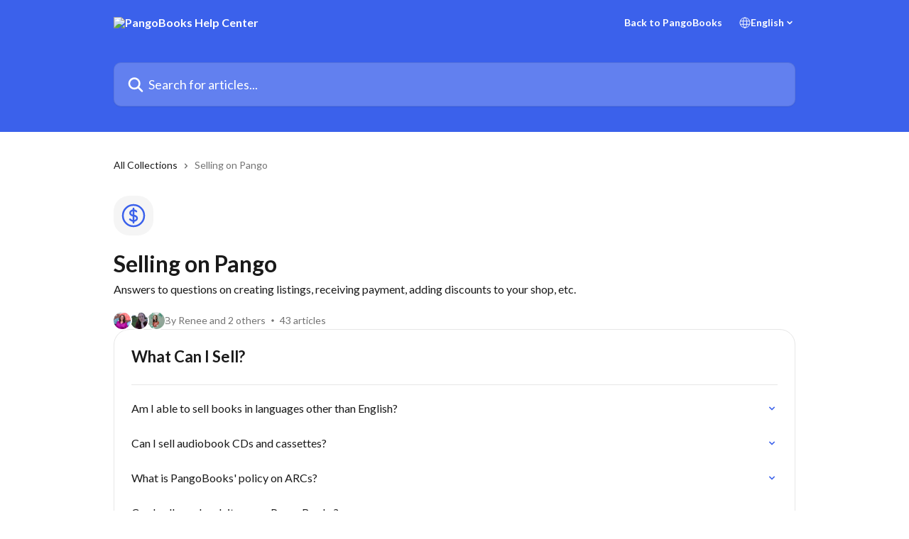

--- FILE ---
content_type: text/html; charset=utf-8
request_url: https://help.pangobooks.com/en/collections/3270227-selling-on-pango
body_size: 19929
content:
<!DOCTYPE html><html lang="en"><head><meta charSet="utf-8" data-next-head=""/><title data-next-head="">Selling on Pango | PangoBooks Help Center</title><meta property="og:title" content="Selling on Pango | PangoBooks Help Center" data-next-head=""/><meta name="twitter:title" content="Selling on Pango | PangoBooks Help Center" data-next-head=""/><meta property="og:description" content="Answers to questions on creating listings, receiving payment, adding discounts to your shop, etc." data-next-head=""/><meta name="twitter:description" content="Answers to questions on creating listings, receiving payment, adding discounts to your shop, etc." data-next-head=""/><meta name="description" content="Answers to questions on creating listings, receiving payment, adding discounts to your shop, etc." data-next-head=""/><meta property="og:type" content="website" data-next-head=""/><meta property="og:image" content="https://downloads.intercomcdn.com/i/o/323132/a57e304274db468655aee16e/156005c5baf40ff51a327f1c34f2975b.jpg" data-next-head=""/><meta property="twitter:image" content="https://downloads.intercomcdn.com/i/o/323132/a57e304274db468655aee16e/156005c5baf40ff51a327f1c34f2975b.jpg" data-next-head=""/><meta name="robots" content="all" data-next-head=""/><meta name="viewport" content="width=device-width, initial-scale=1" data-next-head=""/><link href="https://intercom.help/pangobooks/assets/favicon" rel="icon" data-next-head=""/><link rel="canonical" href="https://help.pangobooks.com/en/collections/3270227-selling-on-pango" data-next-head=""/><link rel="alternate" href="https://help.pangobooks.com/en/collections/3270227-selling-on-pango" hrefLang="en" data-next-head=""/><link rel="alternate" href="https://help.pangobooks.com/en/collections/3270227-selling-on-pango" hrefLang="x-default" data-next-head=""/><link nonce="La1C87pnfNx+NrxUXmjalUH2U4BEmFoAUY1OikUfVx4=" rel="preload" href="https://static.intercomassets.com/_next/static/css/3141721a1e975790.css" as="style"/><link nonce="La1C87pnfNx+NrxUXmjalUH2U4BEmFoAUY1OikUfVx4=" rel="stylesheet" href="https://static.intercomassets.com/_next/static/css/3141721a1e975790.css" data-n-g=""/><link nonce="La1C87pnfNx+NrxUXmjalUH2U4BEmFoAUY1OikUfVx4=" rel="preload" href="https://static.intercomassets.com/_next/static/css/2b420b27f78df33f.css" as="style"/><link nonce="La1C87pnfNx+NrxUXmjalUH2U4BEmFoAUY1OikUfVx4=" rel="stylesheet" href="https://static.intercomassets.com/_next/static/css/2b420b27f78df33f.css"/><noscript data-n-css="La1C87pnfNx+NrxUXmjalUH2U4BEmFoAUY1OikUfVx4="></noscript><script defer="" nonce="La1C87pnfNx+NrxUXmjalUH2U4BEmFoAUY1OikUfVx4=" nomodule="" src="https://static.intercomassets.com/_next/static/chunks/polyfills-42372ed130431b0a.js"></script><script defer="" src="https://static.intercomassets.com/_next/static/chunks/1200.9e10d77acb556fa6.js" nonce="La1C87pnfNx+NrxUXmjalUH2U4BEmFoAUY1OikUfVx4="></script><script src="https://static.intercomassets.com/_next/static/chunks/webpack-d3c2ad680b6bebc6.js" nonce="La1C87pnfNx+NrxUXmjalUH2U4BEmFoAUY1OikUfVx4=" defer=""></script><script src="https://static.intercomassets.com/_next/static/chunks/framework-1f1b8d38c1d86c61.js" nonce="La1C87pnfNx+NrxUXmjalUH2U4BEmFoAUY1OikUfVx4=" defer=""></script><script src="https://static.intercomassets.com/_next/static/chunks/main-e24faf3b633b0eb4.js" nonce="La1C87pnfNx+NrxUXmjalUH2U4BEmFoAUY1OikUfVx4=" defer=""></script><script src="https://static.intercomassets.com/_next/static/chunks/pages/_app-4836a2a3e79a3766.js" nonce="La1C87pnfNx+NrxUXmjalUH2U4BEmFoAUY1OikUfVx4=" defer=""></script><script src="https://static.intercomassets.com/_next/static/chunks/d0502abb-aa607f45f5026044.js" nonce="La1C87pnfNx+NrxUXmjalUH2U4BEmFoAUY1OikUfVx4=" defer=""></script><script src="https://static.intercomassets.com/_next/static/chunks/6190-ef428f6633b5a03f.js" nonce="La1C87pnfNx+NrxUXmjalUH2U4BEmFoAUY1OikUfVx4=" defer=""></script><script src="https://static.intercomassets.com/_next/static/chunks/2384-242e4a028ba58b01.js" nonce="La1C87pnfNx+NrxUXmjalUH2U4BEmFoAUY1OikUfVx4=" defer=""></script><script src="https://static.intercomassets.com/_next/static/chunks/4835-9db7cd232aae5617.js" nonce="La1C87pnfNx+NrxUXmjalUH2U4BEmFoAUY1OikUfVx4=" defer=""></script><script src="https://static.intercomassets.com/_next/static/chunks/pages/%5BhelpCenterIdentifier%5D/%5Blocale%5D/collections/%5BcollectionSlug%5D-375ebba6e0fa14a3.js" nonce="La1C87pnfNx+NrxUXmjalUH2U4BEmFoAUY1OikUfVx4=" defer=""></script><script src="https://static.intercomassets.com/_next/static/-CWjWTQvdPb6SB3S45uLC/_buildManifest.js" nonce="La1C87pnfNx+NrxUXmjalUH2U4BEmFoAUY1OikUfVx4=" defer=""></script><script src="https://static.intercomassets.com/_next/static/-CWjWTQvdPb6SB3S45uLC/_ssgManifest.js" nonce="La1C87pnfNx+NrxUXmjalUH2U4BEmFoAUY1OikUfVx4=" defer=""></script><meta name="sentry-trace" content="eb1ac5c213c1854bf8dc7a00969100fb-5721d5195d6d26cc-0"/><meta name="baggage" content="sentry-environment=production,sentry-release=615059e7e8857b6056b131991cc50aec3a9a766c,sentry-public_key=187f842308a64dea9f1f64d4b1b9c298,sentry-trace_id=eb1ac5c213c1854bf8dc7a00969100fb,sentry-org_id=2129,sentry-sampled=false,sentry-sample_rand=0.9346675281614336,sentry-sample_rate=0"/><style id="__jsx-1161460446">:root{--body-bg: rgb(255, 255, 255);
--body-image: none;
--body-bg-rgb: 255, 255, 255;
--body-border: rgb(230, 230, 230);
--body-primary-color: #1a1a1a;
--body-secondary-color: #737373;
--body-reaction-bg: rgb(242, 242, 242);
--body-reaction-text-color: rgb(64, 64, 64);
--body-toc-active-border: #737373;
--body-toc-inactive-border: #f2f2f2;
--body-toc-inactive-color: #737373;
--body-toc-active-font-weight: 400;
--body-table-border: rgb(204, 204, 204);
--body-color: hsl(0, 0%, 0%);
--footer-bg: rgb(255, 255, 255);
--footer-image: none;
--footer-border: rgb(230, 230, 230);
--footer-color: hsl(211, 10%, 61%);
--header-bg: rgb(59, 97, 235);
--header-image: none;
--header-color: hsl(0, 0%, 100%);
--collection-card-bg: rgb(245, 245, 245);
--collection-card-image: none;
--collection-card-color: hsl(227, 81%, 58%);
--card-bg: rgb(255, 255, 255);
--card-border-color: rgb(230, 230, 230);
--card-border-inner-radius: 17px;
--card-border-radius: 22px;
--card-shadow: 0 1px 2px 0 rgb(0 0 0 / 0.05);
--search-bar-border-radius: 10px;
--search-bar-width: 100%;
--ticket-blue-bg-color: #dce1f9;
--ticket-blue-text-color: #334bfa;
--ticket-green-bg-color: #d7efdc;
--ticket-green-text-color: #0f7134;
--ticket-orange-bg-color: #ffebdb;
--ticket-orange-text-color: #b24d00;
--ticket-red-bg-color: #ffdbdb;
--ticket-red-text-color: #df2020;
--header-height: 405px;
--header-subheader-background-color: #000000;
--header-subheader-font-color: #FFFFFF;
--content-block-bg: rgb(255, 255, 255);
--content-block-image: none;
--content-block-color: hsl(0, 0%, 10%);
--content-block-button-bg: rgb(51, 75, 250);
--content-block-button-image: none;
--content-block-button-color: hsl(0, 0%, 100%);
--content-block-button-radius: 6px;
--content-block-margin: calc(-50vw + 50%);
--content-block-width: calc(100vw);
--primary-color: hsl(227, 81%, 58%);
--primary-color-alpha-10: hsla(227, 81%, 58%, 0.1);
--primary-color-alpha-60: hsla(227, 81%, 58%, 0.6);
--text-on-primary-color: #ffffff}</style><style id="__jsx-2068276443">:root{--font-family-primary: 'Lato', 'Lato Fallback'}</style><style id="__jsx-1812811501">:root{--font-family-secondary: 'Lato', 'Lato Fallback'}</style><style id="__jsx-cf6f0ea00fa5c760">.fade-background.jsx-cf6f0ea00fa5c760{background:radial-gradient(333.38%100%at 50%0%,rgba(var(--body-bg-rgb),0)0%,rgba(var(--body-bg-rgb),.00925356)11.67%,rgba(var(--body-bg-rgb),.0337355)21.17%,rgba(var(--body-bg-rgb),.0718242)28.85%,rgba(var(--body-bg-rgb),.121898)35.03%,rgba(var(--body-bg-rgb),.182336)40.05%,rgba(var(--body-bg-rgb),.251516)44.25%,rgba(var(--body-bg-rgb),.327818)47.96%,rgba(var(--body-bg-rgb),.409618)51.51%,rgba(var(--body-bg-rgb),.495297)55.23%,rgba(var(--body-bg-rgb),.583232)59.47%,rgba(var(--body-bg-rgb),.671801)64.55%,rgba(var(--body-bg-rgb),.759385)70.81%,rgba(var(--body-bg-rgb),.84436)78.58%,rgba(var(--body-bg-rgb),.9551)88.2%,rgba(var(--body-bg-rgb),1)100%),var(--header-image),var(--header-bg);background-size:cover;background-position-x:center}</style></head><body><div id="__next"><div dir="ltr" class="h-full w-full"><span class="hidden">Copyright (c) 2023, Intercom, Inc. (legal@intercom.io) with Reserved Font Name &quot;Lato&quot;.
      This Font Software is licensed under the SIL Open Font License, Version 1.1.</span><span class="hidden">Copyright (c) 2023, Intercom, Inc. (legal@intercom.io) with Reserved Font Name &quot;Lato&quot;.
      This Font Software is licensed under the SIL Open Font License, Version 1.1.</span><a href="#main-content" class="sr-only font-bold text-header-color focus:not-sr-only focus:absolute focus:left-4 focus:top-4 focus:z-50" aria-roledescription="Link, Press control-option-right-arrow to exit">Skip to main content</a><main class="header__lite"><header id="header" data-testid="header" class="jsx-cf6f0ea00fa5c760 flex flex-col text-header-color"><div class="jsx-cf6f0ea00fa5c760 relative flex grow flex-col mb-9 bg-header-bg bg-header-image bg-cover bg-center pb-9"><div id="sr-announcement" aria-live="polite" class="jsx-cf6f0ea00fa5c760 sr-only"></div><div class="jsx-cf6f0ea00fa5c760 flex h-full flex-col items-center marker:shrink-0"><section class="relative flex w-full flex-col mb-6 pb-6"><div class="header__meta_wrapper flex justify-center px-5 pt-6 leading-none sm:px-10"><div class="flex items-center w-240" data-testid="subheader-container"><div class="mo__body header__site_name"><div class="header__logo"><a href="/en/"><img src="https://downloads.intercomcdn.com/i/o/hsvx2sa7/785019/ad85e0a339313bf645ebba456d15/1e9cbb511d81bdbc0a0c387f31e85f65.png" height="177" alt="PangoBooks Help Center"/></a></div></div><div><div class="flex items-center font-semibold"><div class="flex items-center md:hidden" data-testid="small-screen-children"><button class="flex items-center border-none bg-transparent px-1.5" data-testid="hamburger-menu-button" aria-label="Open menu"><svg width="24" height="24" viewBox="0 0 16 16" xmlns="http://www.w3.org/2000/svg" class="fill-current"><path d="M1.86861 2C1.38889 2 1 2.3806 1 2.85008C1 3.31957 1.38889 3.70017 1.86861 3.70017H14.1314C14.6111 3.70017 15 3.31957 15 2.85008C15 2.3806 14.6111 2 14.1314 2H1.86861Z"></path><path d="M1 8C1 7.53051 1.38889 7.14992 1.86861 7.14992H14.1314C14.6111 7.14992 15 7.53051 15 8C15 8.46949 14.6111 8.85008 14.1314 8.85008H1.86861C1.38889 8.85008 1 8.46949 1 8Z"></path><path d="M1 13.1499C1 12.6804 1.38889 12.2998 1.86861 12.2998H14.1314C14.6111 12.2998 15 12.6804 15 13.1499C15 13.6194 14.6111 14 14.1314 14H1.86861C1.38889 14 1 13.6194 1 13.1499Z"></path></svg></button><div class="fixed right-0 top-0 z-50 h-full w-full hidden" data-testid="hamburger-menu"><div class="flex h-full w-full justify-end bg-black bg-opacity-30"><div class="flex h-fit w-full flex-col bg-white opacity-100 sm:h-full sm:w-1/2"><button class="text-body-font flex items-center self-end border-none bg-transparent pr-6 pt-6" data-testid="hamburger-menu-close-button" aria-label="Close menu"><svg width="24" height="24" viewBox="0 0 16 16" xmlns="http://www.w3.org/2000/svg"><path d="M3.5097 3.5097C3.84165 3.17776 4.37984 3.17776 4.71178 3.5097L7.99983 6.79775L11.2879 3.5097C11.6198 3.17776 12.158 3.17776 12.49 3.5097C12.8219 3.84165 12.8219 4.37984 12.49 4.71178L9.20191 7.99983L12.49 11.2879C12.8219 11.6198 12.8219 12.158 12.49 12.49C12.158 12.8219 11.6198 12.8219 11.2879 12.49L7.99983 9.20191L4.71178 12.49C4.37984 12.8219 3.84165 12.8219 3.5097 12.49C3.17776 12.158 3.17776 11.6198 3.5097 11.2879L6.79775 7.99983L3.5097 4.71178C3.17776 4.37984 3.17776 3.84165 3.5097 3.5097Z"></path></svg></button><nav class="flex flex-col pl-4 text-black"><a target="_blank" rel="noopener noreferrer" href="https://pangobooks.com" class="mx-5 mb-5 text-md no-underline hover:opacity-80 md:mx-3 md:my-0 md:text-base" data-testid="header-link-0">Back to PangoBooks</a><div class="relative cursor-pointer has-[:focus]:outline"><select class="peer absolute z-10 block h-6 w-full cursor-pointer opacity-0 md:text-base" aria-label="Change language" id="language-selector"><option value="/en/collections/3270227-selling-on-pango" class="text-black" selected="">English</option></select><div class="mb-10 ml-5 flex items-center gap-1 text-md hover:opacity-80 peer-hover:opacity-80 md:m-0 md:ml-3 md:text-base" aria-hidden="true"><svg id="locale-picker-globe" width="16" height="16" viewBox="0 0 16 16" fill="none" xmlns="http://www.w3.org/2000/svg" class="shrink-0" aria-hidden="true"><path d="M8 15C11.866 15 15 11.866 15 8C15 4.13401 11.866 1 8 1C4.13401 1 1 4.13401 1 8C1 11.866 4.13401 15 8 15Z" stroke="currentColor" stroke-linecap="round" stroke-linejoin="round"></path><path d="M8 15C9.39949 15 10.534 11.866 10.534 8C10.534 4.13401 9.39949 1 8 1C6.60051 1 5.466 4.13401 5.466 8C5.466 11.866 6.60051 15 8 15Z" stroke="currentColor" stroke-linecap="round" stroke-linejoin="round"></path><path d="M1.448 5.75989H14.524" stroke="currentColor" stroke-linecap="round" stroke-linejoin="round"></path><path d="M1.448 10.2402H14.524" stroke="currentColor" stroke-linecap="round" stroke-linejoin="round"></path></svg>English<svg id="locale-picker-arrow" width="16" height="16" viewBox="0 0 16 16" fill="none" xmlns="http://www.w3.org/2000/svg" class="shrink-0" aria-hidden="true"><path d="M5 6.5L8.00093 9.5L11 6.50187" stroke="currentColor" stroke-width="1.5" stroke-linecap="round" stroke-linejoin="round"></path></svg></div></div></nav></div></div></div></div><nav class="hidden items-center md:flex" data-testid="large-screen-children"><a target="_blank" rel="noopener noreferrer" href="https://pangobooks.com" class="mx-5 mb-5 text-md no-underline hover:opacity-80 md:mx-3 md:my-0 md:text-base" data-testid="header-link-0">Back to PangoBooks</a><div class="relative cursor-pointer has-[:focus]:outline"><select class="peer absolute z-10 block h-6 w-full cursor-pointer opacity-0 md:text-base" aria-label="Change language" id="language-selector"><option value="/en/collections/3270227-selling-on-pango" class="text-black" selected="">English</option></select><div class="mb-10 ml-5 flex items-center gap-1 text-md hover:opacity-80 peer-hover:opacity-80 md:m-0 md:ml-3 md:text-base" aria-hidden="true"><svg id="locale-picker-globe" width="16" height="16" viewBox="0 0 16 16" fill="none" xmlns="http://www.w3.org/2000/svg" class="shrink-0" aria-hidden="true"><path d="M8 15C11.866 15 15 11.866 15 8C15 4.13401 11.866 1 8 1C4.13401 1 1 4.13401 1 8C1 11.866 4.13401 15 8 15Z" stroke="currentColor" stroke-linecap="round" stroke-linejoin="round"></path><path d="M8 15C9.39949 15 10.534 11.866 10.534 8C10.534 4.13401 9.39949 1 8 1C6.60051 1 5.466 4.13401 5.466 8C5.466 11.866 6.60051 15 8 15Z" stroke="currentColor" stroke-linecap="round" stroke-linejoin="round"></path><path d="M1.448 5.75989H14.524" stroke="currentColor" stroke-linecap="round" stroke-linejoin="round"></path><path d="M1.448 10.2402H14.524" stroke="currentColor" stroke-linecap="round" stroke-linejoin="round"></path></svg>English<svg id="locale-picker-arrow" width="16" height="16" viewBox="0 0 16 16" fill="none" xmlns="http://www.w3.org/2000/svg" class="shrink-0" aria-hidden="true"><path d="M5 6.5L8.00093 9.5L11 6.50187" stroke="currentColor" stroke-width="1.5" stroke-linecap="round" stroke-linejoin="round"></path></svg></div></div></nav></div></div></div></div></section><section class="relative mx-5 flex h-full w-full flex-col items-center px-5 sm:px-10"><div class="flex h-full max-w-full flex-col w-240 justify-end" data-testid="main-header-container"><div id="search-bar" class="relative w-full"><form action="/en/" autoComplete="off"><div class="flex w-full flex-col items-center"><div class="relative flex w-full sm:w-search-bar"><label for="search-input" class="sr-only">Search for articles...</label><input id="search-input" type="text" autoComplete="off" class="peer w-full rounded-search-bar border border-black-alpha-8 bg-white-alpha-20 p-4 ps-12 font-secondary text-lg text-header-color shadow-search-bar outline-none transition ease-linear placeholder:text-header-color hover:bg-white-alpha-27 hover:shadow-search-bar-hover focus:border-transparent focus:bg-white focus:text-black-10 focus:shadow-search-bar-focused placeholder:focus:text-black-45" placeholder="Search for articles..." name="q" aria-label="Search for articles..." value=""/><div class="absolute inset-y-0 start-0 flex items-center fill-header-color peer-focus-visible:fill-black-45 pointer-events-none ps-5"><svg width="22" height="21" viewBox="0 0 22 21" xmlns="http://www.w3.org/2000/svg" class="fill-inherit" aria-hidden="true"><path fill-rule="evenodd" clip-rule="evenodd" d="M3.27485 8.7001C3.27485 5.42781 5.92757 2.7751 9.19985 2.7751C12.4721 2.7751 15.1249 5.42781 15.1249 8.7001C15.1249 11.9724 12.4721 14.6251 9.19985 14.6251C5.92757 14.6251 3.27485 11.9724 3.27485 8.7001ZM9.19985 0.225098C4.51924 0.225098 0.724854 4.01948 0.724854 8.7001C0.724854 13.3807 4.51924 17.1751 9.19985 17.1751C11.0802 17.1751 12.8176 16.5627 14.2234 15.5265L19.0981 20.4013C19.5961 20.8992 20.4033 20.8992 20.9013 20.4013C21.3992 19.9033 21.3992 19.0961 20.9013 18.5981L16.0264 13.7233C17.0625 12.3176 17.6749 10.5804 17.6749 8.7001C17.6749 4.01948 13.8805 0.225098 9.19985 0.225098Z"></path></svg></div></div></div></form></div></div></section></div></div></header><div class="z-1 flex shrink-0 grow basis-auto justify-center px-5 sm:px-10"><section data-testid="main-content" id="main-content" class="max-w-full w-240"><div tabindex="-1" class="focus:outline-none"><div class="flex flex-wrap items-baseline pb-4 text-base" tabindex="0" role="navigation" aria-label="Breadcrumb"><a href="/en/" class="pr-2 text-body-primary-color no-underline hover:text-body-secondary-color">All Collections</a><div class="pr-2" aria-hidden="true"><svg width="6" height="10" viewBox="0 0 6 10" class="block h-2 w-2 fill-body-secondary-color rtl:rotate-180" xmlns="http://www.w3.org/2000/svg"><path fill-rule="evenodd" clip-rule="evenodd" d="M0.648862 0.898862C0.316916 1.23081 0.316916 1.769 0.648862 2.10094L3.54782 4.9999L0.648862 7.89886C0.316916 8.23081 0.316917 8.769 0.648862 9.10094C0.980808 9.43289 1.519 9.43289 1.85094 9.10094L5.35094 5.60094C5.68289 5.269 5.68289 4.73081 5.35094 4.39886L1.85094 0.898862C1.519 0.566916 0.980807 0.566916 0.648862 0.898862Z"></path></svg></div><div class="text-body-secondary-color">Selling on Pango</div></div></div><div class="flex flex-col gap-10 max-sm:gap-8 max-sm:pt-2 pt-4" id="selling-on-pango"><div><div class="mb-5"><div id="collection-icon-3270227" class="flex items-center rounded-card bg-cover stroke-collection-card-color text-collection-card-color h-14 w-14 justify-center bg-collection-card-bg bg-collection-card-image" data-testid="collection-photo"><div class="h-9 w-9 sm:h-10 sm:w-10"><img src="https://intercom.help/pangobooks/assets/svg/icon:bizz-fin-currency-dollar/3B61EB" alt="" width="100%" height="100%" loading="lazy"/></div></div></div><div class="flex flex-col"><h1 class="mb-1 font-primary text-2xl font-bold leading-10 text-body-primary-color">Selling on Pango</h1><div class="text-md font-normal leading-normal text-body-primary-color"><p>Answers to questions on creating listings, receiving payment, adding discounts to your shop, etc.</p></div></div><div class="mt-5"><div class="flex gap-2" aria-hidden="true"><div class="flex flex-row"><div class="flex shrink-0 flex-col items-center justify-center rounded-full leading-normal sm:flex-row" data-testid="avatars"><img width="24" height="24" src="https://static.intercomassets.com/avatars/6737791/square_128/renee_pango_headshot-1764106222.jpg" alt="Renee avatar" class="inline-flex items-center justify-center rounded-full bg-primary text-lg font-bold leading-6 text-primary-text shadow-solid-2 shadow-body-bg [&amp;:nth-child(n+2)]:hidden lg:[&amp;:nth-child(n+2)]:inline-flex h-6 w-6 z-4"/><img width="24" height="24" src="https://static.intercomassets.com/avatars/5720543/square_128/SARAH_ICON-1663701331.jpg" alt="Sarah avatar" class="inline-flex items-center justify-center rounded-full bg-primary text-lg font-bold leading-6 text-primary-text shadow-solid-2 shadow-body-bg [&amp;:nth-child(n+2)]:hidden lg:[&amp;:nth-child(n+2)]:inline-flex h-6 w-6 ltr:-ml-1.5 rtl:-mr-1.5 z-3"/><img width="24" height="24" src="https://static.intercomassets.com/avatars/5868595/square_128/BB904FCC-6C6E-42C6-84A6-10BBF40B3A0A-1673292970.JPG" alt="Vanessa avatar" class="inline-flex items-center justify-center rounded-full bg-primary text-lg font-bold leading-6 text-primary-text shadow-solid-2 shadow-body-bg [&amp;:nth-child(n+2)]:hidden lg:[&amp;:nth-child(n+2)]:inline-flex h-6 w-6 ltr:-ml-1.5 rtl:-mr-1.5 z-2"/></div></div><span class="line-clamp-1 flex flex-wrap items-center text-base text-body-secondary-color"><span class="hidden sm:inline">By Renee and 2 others</span><span class="inline sm:hidden">3 authors</span><svg width="4" height="4" viewBox="0 0 16 16" xmlns="http://www.w3.org/2000/svg" fill="currentColor" class="m-2"><path d="M15 8C15 4.13401 11.866 1 8 1C4.13401 1 1 4.13401 1 8C1 11.866 4.13401 15 8 15C11.866 15 15 11.866 15 8Z"></path></svg>43 articles</span></div></div></div><div class="flex flex-col gap-5"><section class="flex flex-col rounded-card border border-solid border-card-border bg-card-bg p-2 sm:p-3"><div id="what-can-i-sell"><div class="p-3 pb-6 text-body-primary-color" data-testid="collection-card-header"><a class="duration-250 no-underline transition ease-linear hover:text-primary" href="https://help.pangobooks.com/en/collections/3918724-what-can-i-sell"><div class="t__h2 m-0 text-xl font-bold no-underline">What Can I Sell?</div></a></div><hr class="mx-3 mb-2 mt-0 border-0 border-t border-solid border-body-border"/><a class="duration-250 group/article flex flex-row justify-between gap-2 py-2 no-underline transition ease-linear hover:bg-primary-alpha-10 hover:text-primary sm:rounded-card-inner sm:py-3 rounded-card-inner px-3" href="https://help.pangobooks.com/en/articles/5872501-am-i-able-to-sell-books-in-languages-other-than-english" data-testid="article-link"><div class="flex flex-col p-0"><span class="m-0 text-md text-body-primary-color group-hover/article:text-primary font-regular">Am I able to sell books in languages other than English?</span></div><div class="flex shrink-0 flex-col justify-center p-0"><svg class="block h-4 w-4 text-primary ltr:-rotate-90 rtl:rotate-90" fill="currentColor" viewBox="0 0 20 20" xmlns="http://www.w3.org/2000/svg"><path fill-rule="evenodd" d="M5.293 7.293a1 1 0 011.414 0L10 10.586l3.293-3.293a1 1 0 111.414 1.414l-4 4a1 1 0 01-1.414 0l-4-4a1 1 0 010-1.414z" clip-rule="evenodd"></path></svg></div></a><a class="duration-250 group/article flex flex-row justify-between gap-2 py-2 no-underline transition ease-linear hover:bg-primary-alpha-10 hover:text-primary sm:rounded-card-inner sm:py-3 rounded-card-inner px-3" href="https://help.pangobooks.com/en/articles/6293389-can-i-sell-audiobook-cds-and-cassettes" data-testid="article-link"><div class="flex flex-col p-0"><span class="m-0 text-md text-body-primary-color group-hover/article:text-primary font-regular">Can I sell audiobook CDs and cassettes?</span></div><div class="flex shrink-0 flex-col justify-center p-0"><svg class="block h-4 w-4 text-primary ltr:-rotate-90 rtl:rotate-90" fill="currentColor" viewBox="0 0 20 20" xmlns="http://www.w3.org/2000/svg"><path fill-rule="evenodd" d="M5.293 7.293a1 1 0 011.414 0L10 10.586l3.293-3.293a1 1 0 111.414 1.414l-4 4a1 1 0 01-1.414 0l-4-4a1 1 0 010-1.414z" clip-rule="evenodd"></path></svg></div></a><a class="duration-250 group/article flex flex-row justify-between gap-2 py-2 no-underline transition ease-linear hover:bg-primary-alpha-10 hover:text-primary sm:rounded-card-inner sm:py-3 rounded-card-inner px-3" href="https://help.pangobooks.com/en/articles/5864768-what-is-pangobooks-policy-on-arcs" data-testid="article-link"><div class="flex flex-col p-0"><span class="m-0 text-md text-body-primary-color group-hover/article:text-primary font-regular">What is PangoBooks&#x27; policy on ARCs?</span></div><div class="flex shrink-0 flex-col justify-center p-0"><svg class="block h-4 w-4 text-primary ltr:-rotate-90 rtl:rotate-90" fill="currentColor" viewBox="0 0 20 20" xmlns="http://www.w3.org/2000/svg"><path fill-rule="evenodd" d="M5.293 7.293a1 1 0 011.414 0L10 10.586l3.293-3.293a1 1 0 111.414 1.414l-4 4a1 1 0 01-1.414 0l-4-4a1 1 0 010-1.414z" clip-rule="evenodd"></path></svg></div></a><a class="duration-250 group/article flex flex-row justify-between gap-2 py-2 no-underline transition ease-linear hover:bg-primary-alpha-10 hover:text-primary sm:rounded-card-inner sm:py-3 rounded-card-inner px-3" href="https://help.pangobooks.com/en/articles/6641593-can-i-sell-non-book-items-on-pangobooks" data-testid="article-link"><div class="flex flex-col p-0"><span class="m-0 text-md text-body-primary-color group-hover/article:text-primary font-regular">Can I sell non-book items on PangoBooks?</span></div><div class="flex shrink-0 flex-col justify-center p-0"><svg class="block h-4 w-4 text-primary ltr:-rotate-90 rtl:rotate-90" fill="currentColor" viewBox="0 0 20 20" xmlns="http://www.w3.org/2000/svg"><path fill-rule="evenodd" d="M5.293 7.293a1 1 0 011.414 0L10 10.586l3.293-3.293a1 1 0 111.414 1.414l-4 4a1 1 0 01-1.414 0l-4-4a1 1 0 010-1.414z" clip-rule="evenodd"></path></svg></div></a></div><div></div></section><section class="flex flex-col rounded-card border border-solid border-card-border bg-card-bg p-2 sm:p-3"><div id="earnings-fees-and-taxes"><div class="p-3 pb-6 text-body-primary-color" data-testid="collection-card-header"><a class="duration-250 no-underline transition ease-linear hover:text-primary" href="https://help.pangobooks.com/en/collections/10502115-earnings-fees-and-taxes"><div class="t__h2 m-0 text-xl font-bold no-underline">Earnings, Fees, and Taxes</div></a></div><hr class="mx-3 mb-2 mt-0 border-0 border-t border-solid border-body-border"/><a class="duration-250 group/article flex flex-row justify-between gap-2 py-2 no-underline transition ease-linear hover:bg-primary-alpha-10 hover:text-primary sm:rounded-card-inner sm:py-3 rounded-card-inner px-3" href="https://help.pangobooks.com/en/articles/7276096-what-do-i-need-to-know-about-taxes-as-a-pangobooks-user" data-testid="article-link"><div class="flex flex-col p-0"><span class="m-0 text-md text-body-primary-color group-hover/article:text-primary font-regular">What do I need to know about taxes as a PangoBooks user?</span></div><div class="flex shrink-0 flex-col justify-center p-0"><svg class="block h-4 w-4 text-primary ltr:-rotate-90 rtl:rotate-90" fill="currentColor" viewBox="0 0 20 20" xmlns="http://www.w3.org/2000/svg"><path fill-rule="evenodd" d="M5.293 7.293a1 1 0 011.414 0L10 10.586l3.293-3.293a1 1 0 111.414 1.414l-4 4a1 1 0 01-1.414 0l-4-4a1 1 0 010-1.414z" clip-rule="evenodd"></path></svg></div></a><a class="duration-250 group/article flex flex-row justify-between gap-2 py-2 no-underline transition ease-linear hover:bg-primary-alpha-10 hover:text-primary sm:rounded-card-inner sm:py-3 rounded-card-inner px-3" href="https://help.pangobooks.com/en/articles/5834514-what-are-the-costs-associated-with-selling-on-pangobooks" data-testid="article-link"><div class="flex flex-col p-0"><span class="m-0 text-md text-body-primary-color group-hover/article:text-primary font-regular">What are the costs associated with selling on PangoBooks?</span></div><div class="flex shrink-0 flex-col justify-center p-0"><svg class="block h-4 w-4 text-primary ltr:-rotate-90 rtl:rotate-90" fill="currentColor" viewBox="0 0 20 20" xmlns="http://www.w3.org/2000/svg"><path fill-rule="evenodd" d="M5.293 7.293a1 1 0 011.414 0L10 10.586l3.293-3.293a1 1 0 111.414 1.414l-4 4a1 1 0 01-1.414 0l-4-4a1 1 0 010-1.414z" clip-rule="evenodd"></path></svg></div></a><a class="duration-250 group/article flex flex-row justify-between gap-2 py-2 no-underline transition ease-linear hover:bg-primary-alpha-10 hover:text-primary sm:rounded-card-inner sm:py-3 rounded-card-inner px-3" href="https://help.pangobooks.com/en/articles/8541730-do-i-have-to-report-sales-on-my-taxes" data-testid="article-link"><div class="flex flex-col p-0"><span class="m-0 text-md text-body-primary-color group-hover/article:text-primary font-regular">Do I have to report sales on my taxes?</span></div><div class="flex shrink-0 flex-col justify-center p-0"><svg class="block h-4 w-4 text-primary ltr:-rotate-90 rtl:rotate-90" fill="currentColor" viewBox="0 0 20 20" xmlns="http://www.w3.org/2000/svg"><path fill-rule="evenodd" d="M5.293 7.293a1 1 0 011.414 0L10 10.586l3.293-3.293a1 1 0 111.414 1.414l-4 4a1 1 0 01-1.414 0l-4-4a1 1 0 010-1.414z" clip-rule="evenodd"></path></svg></div></a><a class="duration-250 group/article flex flex-row justify-between gap-2 py-2 no-underline transition ease-linear hover:bg-primary-alpha-10 hover:text-primary sm:rounded-card-inner sm:py-3 rounded-card-inner px-3" href="https://help.pangobooks.com/en/articles/5834517-how-do-i-get-paid-when-i-sell" data-testid="article-link"><div class="flex flex-col p-0"><span class="m-0 text-md text-body-primary-color group-hover/article:text-primary font-regular">How do I get paid when I sell?</span></div><div class="flex shrink-0 flex-col justify-center p-0"><svg class="block h-4 w-4 text-primary ltr:-rotate-90 rtl:rotate-90" fill="currentColor" viewBox="0 0 20 20" xmlns="http://www.w3.org/2000/svg"><path fill-rule="evenodd" d="M5.293 7.293a1 1 0 011.414 0L10 10.586l3.293-3.293a1 1 0 111.414 1.414l-4 4a1 1 0 01-1.414 0l-4-4a1 1 0 010-1.414z" clip-rule="evenodd"></path></svg></div></a><a class="duration-250 group/article flex flex-row justify-between gap-2 py-2 no-underline transition ease-linear hover:bg-primary-alpha-10 hover:text-primary sm:rounded-card-inner sm:py-3 rounded-card-inner px-3" href="https://help.pangobooks.com/en/articles/11101103-exporting-sales-data" data-testid="article-link"><div class="flex flex-col p-0"><span class="m-0 text-md text-body-primary-color group-hover/article:text-primary font-regular">Exporting Sales Data</span></div><div class="flex shrink-0 flex-col justify-center p-0"><svg class="block h-4 w-4 text-primary ltr:-rotate-90 rtl:rotate-90" fill="currentColor" viewBox="0 0 20 20" xmlns="http://www.w3.org/2000/svg"><path fill-rule="evenodd" d="M5.293 7.293a1 1 0 011.414 0L10 10.586l3.293-3.293a1 1 0 111.414 1.414l-4 4a1 1 0 01-1.414 0l-4-4a1 1 0 010-1.414z" clip-rule="evenodd"></path></svg></div></a></div><div></div></section><section class="flex flex-col rounded-card border border-solid border-card-border bg-card-bg p-2 sm:p-3"><div id="creating-and-managing-listings"><div class="p-3 pb-6 text-body-primary-color" data-testid="collection-card-header"><a class="duration-250 no-underline transition ease-linear hover:text-primary" href="https://help.pangobooks.com/en/collections/3918716-creating-and-managing-listings"><div class="t__h2 m-0 text-xl font-bold no-underline">Creating and Managing Listings</div></a></div><hr class="mx-3 mb-2 mt-0 border-0 border-t border-solid border-body-border"/><a class="duration-250 group/article flex flex-row justify-between gap-2 py-2 no-underline transition ease-linear hover:bg-primary-alpha-10 hover:text-primary sm:rounded-card-inner sm:py-3 rounded-card-inner px-3" href="https://help.pangobooks.com/en/articles/6051097-what-do-the-listing-conditions-mean-and-how-do-i-grade-my-book" data-testid="article-link"><div class="flex flex-col p-0"><span class="m-0 text-md text-body-primary-color group-hover/article:text-primary font-regular">What do the listing conditions mean and how do I grade my book?</span></div><div class="flex shrink-0 flex-col justify-center p-0"><svg class="block h-4 w-4 text-primary ltr:-rotate-90 rtl:rotate-90" fill="currentColor" viewBox="0 0 20 20" xmlns="http://www.w3.org/2000/svg"><path fill-rule="evenodd" d="M5.293 7.293a1 1 0 011.414 0L10 10.586l3.293-3.293a1 1 0 111.414 1.414l-4 4a1 1 0 01-1.414 0l-4-4a1 1 0 010-1.414z" clip-rule="evenodd"></path></svg></div></a><a class="duration-250 group/article flex flex-row justify-between gap-2 py-2 no-underline transition ease-linear hover:bg-primary-alpha-10 hover:text-primary sm:rounded-card-inner sm:py-3 rounded-card-inner px-3" href="https://help.pangobooks.com/en/articles/5855192-how-do-i-use-hashtags" data-testid="article-link"><div class="flex flex-col p-0"><span class="m-0 text-md text-body-primary-color group-hover/article:text-primary font-regular">How do I use hashtags?</span></div><div class="flex shrink-0 flex-col justify-center p-0"><svg class="block h-4 w-4 text-primary ltr:-rotate-90 rtl:rotate-90" fill="currentColor" viewBox="0 0 20 20" xmlns="http://www.w3.org/2000/svg"><path fill-rule="evenodd" d="M5.293 7.293a1 1 0 011.414 0L10 10.586l3.293-3.293a1 1 0 111.414 1.414l-4 4a1 1 0 01-1.414 0l-4-4a1 1 0 010-1.414z" clip-rule="evenodd"></path></svg></div></a><a class="duration-250 group/article flex flex-row justify-between gap-2 py-2 no-underline transition ease-linear hover:bg-primary-alpha-10 hover:text-primary sm:rounded-card-inner sm:py-3 rounded-card-inner px-3" href="https://help.pangobooks.com/en/articles/6045217-what-if-i-don-t-know-what-category-or-hashtags-to-put" data-testid="article-link"><div class="flex flex-col p-0"><span class="m-0 text-md text-body-primary-color group-hover/article:text-primary font-regular">What if I don’t know what category or hashtags to put?</span></div><div class="flex shrink-0 flex-col justify-center p-0"><svg class="block h-4 w-4 text-primary ltr:-rotate-90 rtl:rotate-90" fill="currentColor" viewBox="0 0 20 20" xmlns="http://www.w3.org/2000/svg"><path fill-rule="evenodd" d="M5.293 7.293a1 1 0 011.414 0L10 10.586l3.293-3.293a1 1 0 111.414 1.414l-4 4a1 1 0 01-1.414 0l-4-4a1 1 0 010-1.414z" clip-rule="evenodd"></path></svg></div></a><a class="duration-250 group/article flex flex-row justify-between gap-2 py-2 no-underline transition ease-linear hover:bg-primary-alpha-10 hover:text-primary sm:rounded-card-inner sm:py-3 rounded-card-inner px-3" href="https://help.pangobooks.com/en/articles/6125717-what-if-my-book-doesn-t-have-a-barcode-or-isbn" data-testid="article-link"><div class="flex flex-col p-0"><span class="m-0 text-md text-body-primary-color group-hover/article:text-primary font-regular">What if my book doesn&#x27;t have a barcode or ISBN?</span></div><div class="flex shrink-0 flex-col justify-center p-0"><svg class="block h-4 w-4 text-primary ltr:-rotate-90 rtl:rotate-90" fill="currentColor" viewBox="0 0 20 20" xmlns="http://www.w3.org/2000/svg"><path fill-rule="evenodd" d="M5.293 7.293a1 1 0 011.414 0L10 10.586l3.293-3.293a1 1 0 111.414 1.414l-4 4a1 1 0 01-1.414 0l-4-4a1 1 0 010-1.414z" clip-rule="evenodd"></path></svg></div></a><a class="duration-250 group/article flex flex-row justify-between gap-2 py-2 no-underline transition ease-linear hover:bg-primary-alpha-10 hover:text-primary sm:rounded-card-inner sm:py-3 rounded-card-inner px-3" href="https://help.pangobooks.com/en/articles/6293256-what-if-i-have-a-book-that-weighs-more-than-10-pounds" data-testid="article-link"><div class="flex flex-col p-0"><span class="m-0 text-md text-body-primary-color group-hover/article:text-primary font-regular">What if I have a book that weighs more than 10 pounds?</span></div><div class="flex shrink-0 flex-col justify-center p-0"><svg class="block h-4 w-4 text-primary ltr:-rotate-90 rtl:rotate-90" fill="currentColor" viewBox="0 0 20 20" xmlns="http://www.w3.org/2000/svg"><path fill-rule="evenodd" d="M5.293 7.293a1 1 0 011.414 0L10 10.586l3.293-3.293a1 1 0 111.414 1.414l-4 4a1 1 0 01-1.414 0l-4-4a1 1 0 010-1.414z" clip-rule="evenodd"></path></svg></div></a><a class="duration-250 group/article flex flex-row justify-between gap-2 py-2 no-underline transition ease-linear hover:bg-primary-alpha-10 hover:text-primary sm:rounded-card-inner sm:py-3 rounded-card-inner px-3" href="https://help.pangobooks.com/en/articles/5872479-how-do-i-decide-the-price-of-my-book" data-testid="article-link"><div class="flex flex-col p-0"><span class="m-0 text-md text-body-primary-color group-hover/article:text-primary font-regular">How do I decide the price of my book?</span></div><div class="flex shrink-0 flex-col justify-center p-0"><svg class="block h-4 w-4 text-primary ltr:-rotate-90 rtl:rotate-90" fill="currentColor" viewBox="0 0 20 20" xmlns="http://www.w3.org/2000/svg"><path fill-rule="evenodd" d="M5.293 7.293a1 1 0 011.414 0L10 10.586l3.293-3.293a1 1 0 111.414 1.414l-4 4a1 1 0 01-1.414 0l-4-4a1 1 0 010-1.414z" clip-rule="evenodd"></path></svg></div></a><a class="duration-250 group/article flex flex-row justify-between gap-2 py-2 no-underline transition ease-linear hover:bg-primary-alpha-10 hover:text-primary sm:rounded-card-inner sm:py-3 rounded-card-inner px-3" href="https://help.pangobooks.com/en/articles/5834521-can-i-list-multiple-books-together-under-one-listing" data-testid="article-link"><div class="flex flex-col p-0"><span class="m-0 text-md text-body-primary-color group-hover/article:text-primary font-regular">Can I list multiple books together under one listing?</span></div><div class="flex shrink-0 flex-col justify-center p-0"><svg class="block h-4 w-4 text-primary ltr:-rotate-90 rtl:rotate-90" fill="currentColor" viewBox="0 0 20 20" xmlns="http://www.w3.org/2000/svg"><path fill-rule="evenodd" d="M5.293 7.293a1 1 0 011.414 0L10 10.586l3.293-3.293a1 1 0 111.414 1.414l-4 4a1 1 0 01-1.414 0l-4-4a1 1 0 010-1.414z" clip-rule="evenodd"></path></svg></div></a><a class="duration-250 group/article flex flex-row justify-between gap-2 py-2 no-underline transition ease-linear hover:bg-primary-alpha-10 hover:text-primary sm:rounded-card-inner sm:py-3 rounded-card-inner px-3" href="https://help.pangobooks.com/en/articles/6293327-how-do-i-add-more-photos-to-a-listing-i-ve-already-posted" data-testid="article-link"><div class="flex flex-col p-0"><span class="m-0 text-md text-body-primary-color group-hover/article:text-primary font-regular">How do I add more photos to a listing I&#x27;ve already posted?</span></div><div class="flex shrink-0 flex-col justify-center p-0"><svg class="block h-4 w-4 text-primary ltr:-rotate-90 rtl:rotate-90" fill="currentColor" viewBox="0 0 20 20" xmlns="http://www.w3.org/2000/svg"><path fill-rule="evenodd" d="M5.293 7.293a1 1 0 011.414 0L10 10.586l3.293-3.293a1 1 0 111.414 1.414l-4 4a1 1 0 01-1.414 0l-4-4a1 1 0 010-1.414z" clip-rule="evenodd"></path></svg></div></a><a class="duration-250 group/article flex flex-row justify-between gap-2 py-2 no-underline transition ease-linear hover:bg-primary-alpha-10 hover:text-primary sm:rounded-card-inner sm:py-3 rounded-card-inner px-3" href="https://help.pangobooks.com/en/articles/6292534-what-is-a-price-drop-and-how-do-i-get-that-to-show-on-my-listing" data-testid="article-link"><div class="flex flex-col p-0"><span class="m-0 text-md text-body-primary-color group-hover/article:text-primary font-regular">What is a price drop and how do I get that to show on my listing?</span></div><div class="flex shrink-0 flex-col justify-center p-0"><svg class="block h-4 w-4 text-primary ltr:-rotate-90 rtl:rotate-90" fill="currentColor" viewBox="0 0 20 20" xmlns="http://www.w3.org/2000/svg"><path fill-rule="evenodd" d="M5.293 7.293a1 1 0 011.414 0L10 10.586l3.293-3.293a1 1 0 111.414 1.414l-4 4a1 1 0 01-1.414 0l-4-4a1 1 0 010-1.414z" clip-rule="evenodd"></path></svg></div></a><a class="duration-250 group/article flex flex-row justify-between gap-2 py-2 no-underline transition ease-linear hover:bg-primary-alpha-10 hover:text-primary sm:rounded-card-inner sm:py-3 rounded-card-inner px-3" href="https://help.pangobooks.com/en/articles/7436365-how-can-i-edit-a-listing-or-change-the-price-of-a-listing" data-testid="article-link"><div class="flex flex-col p-0"><span class="m-0 text-md text-body-primary-color group-hover/article:text-primary font-regular">How can I edit a listing or change the price of a listing?</span></div><div class="flex shrink-0 flex-col justify-center p-0"><svg class="block h-4 w-4 text-primary ltr:-rotate-90 rtl:rotate-90" fill="currentColor" viewBox="0 0 20 20" xmlns="http://www.w3.org/2000/svg"><path fill-rule="evenodd" d="M5.293 7.293a1 1 0 011.414 0L10 10.586l3.293-3.293a1 1 0 111.414 1.414l-4 4a1 1 0 01-1.414 0l-4-4a1 1 0 010-1.414z" clip-rule="evenodd"></path></svg></div></a><a class="duration-250 group/article flex flex-row justify-between gap-2 py-2 no-underline transition ease-linear hover:bg-primary-alpha-10 hover:text-primary sm:rounded-card-inner sm:py-3 rounded-card-inner px-3" href="https://help.pangobooks.com/en/articles/7436342-how-do-i-delete-a-listing-from-my-shop" data-testid="article-link"><div class="flex flex-col p-0"><span class="m-0 text-md text-body-primary-color group-hover/article:text-primary font-regular">How do I delete a listing from my shop?</span></div><div class="flex shrink-0 flex-col justify-center p-0"><svg class="block h-4 w-4 text-primary ltr:-rotate-90 rtl:rotate-90" fill="currentColor" viewBox="0 0 20 20" xmlns="http://www.w3.org/2000/svg"><path fill-rule="evenodd" d="M5.293 7.293a1 1 0 011.414 0L10 10.586l3.293-3.293a1 1 0 111.414 1.414l-4 4a1 1 0 01-1.414 0l-4-4a1 1 0 010-1.414z" clip-rule="evenodd"></path></svg></div></a><a class="duration-250 group/article flex flex-row justify-between gap-2 py-2 no-underline transition ease-linear hover:bg-primary-alpha-10 hover:text-primary sm:rounded-card-inner sm:py-3 rounded-card-inner px-3" href="https://help.pangobooks.com/en/articles/5847702-what-does-it-mean-when-someone-puts-my-book-in-their-cart" data-testid="article-link"><div class="flex flex-col p-0"><span class="m-0 text-md text-body-primary-color group-hover/article:text-primary font-regular">What does it mean when someone puts my book in their cart?</span></div><div class="flex shrink-0 flex-col justify-center p-0"><svg class="block h-4 w-4 text-primary ltr:-rotate-90 rtl:rotate-90" fill="currentColor" viewBox="0 0 20 20" xmlns="http://www.w3.org/2000/svg"><path fill-rule="evenodd" d="M5.293 7.293a1 1 0 011.414 0L10 10.586l3.293-3.293a1 1 0 111.414 1.414l-4 4a1 1 0 01-1.414 0l-4-4a1 1 0 010-1.414z" clip-rule="evenodd"></path></svg></div></a><a class="duration-250 group/article flex flex-row justify-between gap-2 py-2 no-underline transition ease-linear hover:bg-primary-alpha-10 hover:text-primary sm:rounded-card-inner sm:py-3 rounded-card-inner px-3" href="https://help.pangobooks.com/en/articles/7951002-how-do-i-put-a-listing-on-hold-for-a-buyer" data-testid="article-link"><div class="flex flex-col p-0"><span class="m-0 text-md text-body-primary-color group-hover/article:text-primary font-regular">How do I put a listing on hold for a buyer?</span></div><div class="flex shrink-0 flex-col justify-center p-0"><svg class="block h-4 w-4 text-primary ltr:-rotate-90 rtl:rotate-90" fill="currentColor" viewBox="0 0 20 20" xmlns="http://www.w3.org/2000/svg"><path fill-rule="evenodd" d="M5.293 7.293a1 1 0 011.414 0L10 10.586l3.293-3.293a1 1 0 111.414 1.414l-4 4a1 1 0 01-1.414 0l-4-4a1 1 0 010-1.414z" clip-rule="evenodd"></path></svg></div></a><a class="duration-250 group/article flex flex-row justify-between gap-2 py-2 no-underline transition ease-linear hover:bg-primary-alpha-10 hover:text-primary sm:rounded-card-inner sm:py-3 rounded-card-inner px-3" href="https://help.pangobooks.com/en/articles/11794176-estimating-inputting-your-book-s-weight" data-testid="article-link"><div class="flex flex-col p-0"><span class="m-0 text-md text-body-primary-color group-hover/article:text-primary font-regular">Estimating &amp; inputting your book&#x27;s weight</span></div><div class="flex shrink-0 flex-col justify-center p-0"><svg class="block h-4 w-4 text-primary ltr:-rotate-90 rtl:rotate-90" fill="currentColor" viewBox="0 0 20 20" xmlns="http://www.w3.org/2000/svg"><path fill-rule="evenodd" d="M5.293 7.293a1 1 0 011.414 0L10 10.586l3.293-3.293a1 1 0 111.414 1.414l-4 4a1 1 0 01-1.414 0l-4-4a1 1 0 010-1.414z" clip-rule="evenodd"></path></svg></div></a></div><div></div></section><section class="flex flex-col rounded-card border border-solid border-card-border bg-card-bg p-2 sm:p-3"><div id="your-seller-profile-shop"><div class="p-3 pb-6 text-body-primary-color" data-testid="collection-card-header"><a class="duration-250 no-underline transition ease-linear hover:text-primary" href="https://help.pangobooks.com/en/collections/3918725-your-seller-profile-shop"><div class="t__h2 m-0 text-xl font-bold no-underline">Your Seller Profile/Shop</div></a></div><hr class="mx-3 mb-2 mt-0 border-0 border-t border-solid border-body-border"/><a class="duration-250 group/article flex flex-row justify-between gap-2 py-2 no-underline transition ease-linear hover:bg-primary-alpha-10 hover:text-primary sm:rounded-card-inner sm:py-3 rounded-card-inner px-3" href="https://help.pangobooks.com/en/articles/6293201-why-do-you-need-my-return-address-can-i-sell-without-providing-it" data-testid="article-link"><div class="flex flex-col p-0"><span class="m-0 text-md text-body-primary-color group-hover/article:text-primary font-regular">Why do you need my return address? Can I sell without providing it?</span></div><div class="flex shrink-0 flex-col justify-center p-0"><svg class="block h-4 w-4 text-primary ltr:-rotate-90 rtl:rotate-90" fill="currentColor" viewBox="0 0 20 20" xmlns="http://www.w3.org/2000/svg"><path fill-rule="evenodd" d="M5.293 7.293a1 1 0 011.414 0L10 10.586l3.293-3.293a1 1 0 111.414 1.414l-4 4a1 1 0 01-1.414 0l-4-4a1 1 0 010-1.414z" clip-rule="evenodd"></path></svg></div></a><a class="duration-250 group/article flex flex-row justify-between gap-2 py-2 no-underline transition ease-linear hover:bg-primary-alpha-10 hover:text-primary sm:rounded-card-inner sm:py-3 rounded-card-inner px-3" href="https://help.pangobooks.com/en/articles/7104301-how-do-i-add-my-return-shipping-address" data-testid="article-link"><div class="flex flex-col p-0"><span class="m-0 text-md text-body-primary-color group-hover/article:text-primary font-regular">How do I add my return shipping address?</span></div><div class="flex shrink-0 flex-col justify-center p-0"><svg class="block h-4 w-4 text-primary ltr:-rotate-90 rtl:rotate-90" fill="currentColor" viewBox="0 0 20 20" xmlns="http://www.w3.org/2000/svg"><path fill-rule="evenodd" d="M5.293 7.293a1 1 0 011.414 0L10 10.586l3.293-3.293a1 1 0 111.414 1.414l-4 4a1 1 0 01-1.414 0l-4-4a1 1 0 010-1.414z" clip-rule="evenodd"></path></svg></div></a><a class="duration-250 group/article flex flex-row justify-between gap-2 py-2 no-underline transition ease-linear hover:bg-primary-alpha-10 hover:text-primary sm:rounded-card-inner sm:py-3 rounded-card-inner px-3" href="https://help.pangobooks.com/en/articles/7131346-how-can-i-search-my-listings-to-look-for-a-specific-title" data-testid="article-link"><div class="flex flex-col p-0"><span class="m-0 text-md text-body-primary-color group-hover/article:text-primary font-regular">How can I search my listings to look for a specific title?</span></div><div class="flex shrink-0 flex-col justify-center p-0"><svg class="block h-4 w-4 text-primary ltr:-rotate-90 rtl:rotate-90" fill="currentColor" viewBox="0 0 20 20" xmlns="http://www.w3.org/2000/svg"><path fill-rule="evenodd" d="M5.293 7.293a1 1 0 011.414 0L10 10.586l3.293-3.293a1 1 0 111.414 1.414l-4 4a1 1 0 01-1.414 0l-4-4a1 1 0 010-1.414z" clip-rule="evenodd"></path></svg></div></a><a class="duration-250 group/article flex flex-row justify-between gap-2 py-2 no-underline transition ease-linear hover:bg-primary-alpha-10 hover:text-primary sm:rounded-card-inner sm:py-3 rounded-card-inner px-3" href="https://help.pangobooks.com/en/articles/5847773-will-a-canceled-order-show-back-up-in-my-shop" data-testid="article-link"><div class="flex flex-col p-0"><span class="m-0 text-md text-body-primary-color group-hover/article:text-primary font-regular">Will a canceled order show back up in my shop?</span></div><div class="flex shrink-0 flex-col justify-center p-0"><svg class="block h-4 w-4 text-primary ltr:-rotate-90 rtl:rotate-90" fill="currentColor" viewBox="0 0 20 20" xmlns="http://www.w3.org/2000/svg"><path fill-rule="evenodd" d="M5.293 7.293a1 1 0 011.414 0L10 10.586l3.293-3.293a1 1 0 111.414 1.414l-4 4a1 1 0 01-1.414 0l-4-4a1 1 0 010-1.414z" clip-rule="evenodd"></path></svg></div></a><a class="duration-250 group/article flex flex-row justify-between gap-2 py-2 no-underline transition ease-linear hover:bg-primary-alpha-10 hover:text-primary sm:rounded-card-inner sm:py-3 rounded-card-inner px-3" href="https://help.pangobooks.com/en/articles/6184836-how-can-i-pause-my-listings-how-do-i-use-vacation-mode" data-testid="article-link"><div class="flex flex-col p-0"><span class="m-0 text-md text-body-primary-color group-hover/article:text-primary font-regular">How can I pause my listings? How do I use Vacation Mode?</span></div><div class="flex shrink-0 flex-col justify-center p-0"><svg class="block h-4 w-4 text-primary ltr:-rotate-90 rtl:rotate-90" fill="currentColor" viewBox="0 0 20 20" xmlns="http://www.w3.org/2000/svg"><path fill-rule="evenodd" d="M5.293 7.293a1 1 0 011.414 0L10 10.586l3.293-3.293a1 1 0 111.414 1.414l-4 4a1 1 0 01-1.414 0l-4-4a1 1 0 010-1.414z" clip-rule="evenodd"></path></svg></div></a></div><div></div></section><section class="flex flex-col rounded-card border border-solid border-card-border bg-card-bg p-2 sm:p-3"><div id="seller-sales-and-discounts"><div class="p-3 pb-6 text-body-primary-color" data-testid="collection-card-header"><a class="duration-250 no-underline transition ease-linear hover:text-primary" href="https://help.pangobooks.com/en/collections/3918701-seller-sales-and-discounts"><div class="t__h2 m-0 text-xl font-bold no-underline">Seller Sales and Discounts</div></a></div><hr class="mx-3 mb-2 mt-0 border-0 border-t border-solid border-body-border"/><a class="duration-250 group/article flex flex-row justify-between gap-2 py-2 no-underline transition ease-linear hover:bg-primary-alpha-10 hover:text-primary sm:rounded-card-inner sm:py-3 rounded-card-inner px-3" href="https://help.pangobooks.com/en/articles/5847726-how-do-i-set-a-minimum-free-shipping-amount-for-my-shop" data-testid="article-link"><div class="flex flex-col p-0"><span class="m-0 text-md text-body-primary-color group-hover/article:text-primary font-regular">How do I set a minimum free shipping amount for my shop?</span></div><div class="flex shrink-0 flex-col justify-center p-0"><svg class="block h-4 w-4 text-primary ltr:-rotate-90 rtl:rotate-90" fill="currentColor" viewBox="0 0 20 20" xmlns="http://www.w3.org/2000/svg"><path fill-rule="evenodd" d="M5.293 7.293a1 1 0 011.414 0L10 10.586l3.293-3.293a1 1 0 111.414 1.414l-4 4a1 1 0 01-1.414 0l-4-4a1 1 0 010-1.414z" clip-rule="evenodd"></path></svg></div></a><a class="duration-250 group/article flex flex-row justify-between gap-2 py-2 no-underline transition ease-linear hover:bg-primary-alpha-10 hover:text-primary sm:rounded-card-inner sm:py-3 rounded-card-inner px-3" href="https://help.pangobooks.com/en/articles/6744935-how-do-discounts-seller-sales-impact-the-free-shipping-minimum-i-ve-set" data-testid="article-link"><div class="flex flex-col p-0"><span class="m-0 text-md text-body-primary-color group-hover/article:text-primary font-regular">How do discounts/seller sales impact the free shipping minimum I’ve set?</span></div><div class="flex shrink-0 flex-col justify-center p-0"><svg class="block h-4 w-4 text-primary ltr:-rotate-90 rtl:rotate-90" fill="currentColor" viewBox="0 0 20 20" xmlns="http://www.w3.org/2000/svg"><path fill-rule="evenodd" d="M5.293 7.293a1 1 0 011.414 0L10 10.586l3.293-3.293a1 1 0 111.414 1.414l-4 4a1 1 0 01-1.414 0l-4-4a1 1 0 010-1.414z" clip-rule="evenodd"></path></svg></div></a><a class="duration-250 group/article flex flex-row justify-between gap-2 py-2 no-underline transition ease-linear hover:bg-primary-alpha-10 hover:text-primary sm:rounded-card-inner sm:py-3 rounded-card-inner px-3" href="https://help.pangobooks.com/en/articles/6744916-how-do-i-create-a-sale-on-my-shop" data-testid="article-link"><div class="flex flex-col p-0"><span class="m-0 text-md text-body-primary-color group-hover/article:text-primary font-regular">How do I create a sale on my shop?</span></div><div class="flex shrink-0 flex-col justify-center p-0"><svg class="block h-4 w-4 text-primary ltr:-rotate-90 rtl:rotate-90" fill="currentColor" viewBox="0 0 20 20" xmlns="http://www.w3.org/2000/svg"><path fill-rule="evenodd" d="M5.293 7.293a1 1 0 011.414 0L10 10.586l3.293-3.293a1 1 0 111.414 1.414l-4 4a1 1 0 01-1.414 0l-4-4a1 1 0 010-1.414z" clip-rule="evenodd"></path></svg></div></a><a class="duration-250 group/article flex flex-row justify-between gap-2 py-2 no-underline transition ease-linear hover:bg-primary-alpha-10 hover:text-primary sm:rounded-card-inner sm:py-3 rounded-card-inner px-3" href="https://help.pangobooks.com/en/articles/6744924-can-i-offer-more-than-one-discount-at-the-same-time" data-testid="article-link"><div class="flex flex-col p-0"><span class="m-0 text-md text-body-primary-color group-hover/article:text-primary font-regular">Can I offer more than one discount at the same time?</span></div><div class="flex shrink-0 flex-col justify-center p-0"><svg class="block h-4 w-4 text-primary ltr:-rotate-90 rtl:rotate-90" fill="currentColor" viewBox="0 0 20 20" xmlns="http://www.w3.org/2000/svg"><path fill-rule="evenodd" d="M5.293 7.293a1 1 0 011.414 0L10 10.586l3.293-3.293a1 1 0 111.414 1.414l-4 4a1 1 0 01-1.414 0l-4-4a1 1 0 010-1.414z" clip-rule="evenodd"></path></svg></div></a><a class="duration-250 group/article flex flex-row justify-between gap-2 py-2 no-underline transition ease-linear hover:bg-primary-alpha-10 hover:text-primary sm:rounded-card-inner sm:py-3 rounded-card-inner px-3" href="https://help.pangobooks.com/en/articles/6744930-can-i-exclude-specific-books-from-my-shop-discounts" data-testid="article-link"><div class="flex flex-col p-0"><span class="m-0 text-md text-body-primary-color group-hover/article:text-primary font-regular">Can I exclude specific books from my shop discounts?</span></div><div class="flex shrink-0 flex-col justify-center p-0"><svg class="block h-4 w-4 text-primary ltr:-rotate-90 rtl:rotate-90" fill="currentColor" viewBox="0 0 20 20" xmlns="http://www.w3.org/2000/svg"><path fill-rule="evenodd" d="M5.293 7.293a1 1 0 011.414 0L10 10.586l3.293-3.293a1 1 0 111.414 1.414l-4 4a1 1 0 01-1.414 0l-4-4a1 1 0 010-1.414z" clip-rule="evenodd"></path></svg></div></a><a class="duration-250 group/article flex flex-row justify-between gap-2 py-2 no-underline transition ease-linear hover:bg-primary-alpha-10 hover:text-primary sm:rounded-card-inner sm:py-3 rounded-card-inner px-3" href="https://help.pangobooks.com/en/articles/6744985-can-i-set-my-sale-or-discount-offer-to-start-or-end-at-a-specific-time" data-testid="article-link"><div class="flex flex-col p-0"><span class="m-0 text-md text-body-primary-color group-hover/article:text-primary font-regular">Can I set my sale or discount offer to start or end at a specific time?</span></div><div class="flex shrink-0 flex-col justify-center p-0"><svg class="block h-4 w-4 text-primary ltr:-rotate-90 rtl:rotate-90" fill="currentColor" viewBox="0 0 20 20" xmlns="http://www.w3.org/2000/svg"><path fill-rule="evenodd" d="M5.293 7.293a1 1 0 011.414 0L10 10.586l3.293-3.293a1 1 0 111.414 1.414l-4 4a1 1 0 01-1.414 0l-4-4a1 1 0 010-1.414z" clip-rule="evenodd"></path></svg></div></a><a class="duration-250 group/article flex flex-row justify-between gap-2 py-2 no-underline transition ease-linear hover:bg-primary-alpha-10 hover:text-primary sm:rounded-card-inner sm:py-3 rounded-card-inner px-3" href="https://help.pangobooks.com/en/articles/5847739-will-pangobooks-ever-discount-the-price-of-my-book" data-testid="article-link"><div class="flex flex-col p-0"><span class="m-0 text-md text-body-primary-color group-hover/article:text-primary font-regular">Will PangoBooks ever discount the price of my book?</span></div><div class="flex shrink-0 flex-col justify-center p-0"><svg class="block h-4 w-4 text-primary ltr:-rotate-90 rtl:rotate-90" fill="currentColor" viewBox="0 0 20 20" xmlns="http://www.w3.org/2000/svg"><path fill-rule="evenodd" d="M5.293 7.293a1 1 0 011.414 0L10 10.586l3.293-3.293a1 1 0 111.414 1.414l-4 4a1 1 0 01-1.414 0l-4-4a1 1 0 010-1.414z" clip-rule="evenodd"></path></svg></div></a><a class="duration-250 group/article flex flex-row justify-between gap-2 py-2 no-underline transition ease-linear hover:bg-primary-alpha-10 hover:text-primary sm:rounded-card-inner sm:py-3 rounded-card-inner px-3" href="https://help.pangobooks.com/en/articles/6293277-what-if-someone-orders-a-book-that-i-already-sold-somewhere-else-or-can-no-longer-sell" data-testid="article-link"><div class="flex flex-col p-0"><span class="m-0 text-md text-body-primary-color group-hover/article:text-primary font-regular">What if someone orders a book that I already sold somewhere else or can no longer sell?</span></div><div class="flex shrink-0 flex-col justify-center p-0"><svg class="block h-4 w-4 text-primary ltr:-rotate-90 rtl:rotate-90" fill="currentColor" viewBox="0 0 20 20" xmlns="http://www.w3.org/2000/svg"><path fill-rule="evenodd" d="M5.293 7.293a1 1 0 011.414 0L10 10.586l3.293-3.293a1 1 0 111.414 1.414l-4 4a1 1 0 01-1.414 0l-4-4a1 1 0 010-1.414z" clip-rule="evenodd"></path></svg></div></a><a class="duration-250 group/article flex flex-row justify-between gap-2 py-2 no-underline transition ease-linear hover:bg-primary-alpha-10 hover:text-primary sm:rounded-card-inner sm:py-3 rounded-card-inner px-3" href="https://help.pangobooks.com/en/articles/9682135-how-do-i-send-special-offers-to-pangoers-who-have-my-book-in-their-cart" data-testid="article-link"><div class="flex flex-col p-0"><span class="m-0 text-md text-body-primary-color group-hover/article:text-primary font-regular">How do I send special offers to Pangoers who have my book in their cart?</span></div><div class="flex shrink-0 flex-col justify-center p-0"><svg class="block h-4 w-4 text-primary ltr:-rotate-90 rtl:rotate-90" fill="currentColor" viewBox="0 0 20 20" xmlns="http://www.w3.org/2000/svg"><path fill-rule="evenodd" d="M5.293 7.293a1 1 0 011.414 0L10 10.586l3.293-3.293a1 1 0 111.414 1.414l-4 4a1 1 0 01-1.414 0l-4-4a1 1 0 010-1.414z" clip-rule="evenodd"></path></svg></div></a><a class="duration-250 group/article flex flex-row justify-between gap-2 py-2 no-underline transition ease-linear hover:bg-primary-alpha-10 hover:text-primary sm:rounded-card-inner sm:py-3 rounded-card-inner px-3" href="https://help.pangobooks.com/en/articles/8284500-added-insurance-for-sales-of-100-or-more" data-testid="article-link"><div class="flex flex-col p-0"><span class="m-0 text-md text-body-primary-color group-hover/article:text-primary font-regular">Added Insurance for Sales of $100 or more</span></div><div class="flex shrink-0 flex-col justify-center p-0"><svg class="block h-4 w-4 text-primary ltr:-rotate-90 rtl:rotate-90" fill="currentColor" viewBox="0 0 20 20" xmlns="http://www.w3.org/2000/svg"><path fill-rule="evenodd" d="M5.293 7.293a1 1 0 011.414 0L10 10.586l3.293-3.293a1 1 0 111.414 1.414l-4 4a1 1 0 01-1.414 0l-4-4a1 1 0 010-1.414z" clip-rule="evenodd"></path></svg></div></a></div><div></div></section><section class="flex flex-col rounded-card border border-solid border-card-border bg-card-bg p-2 sm:p-3"><div id="issues-with-sales"><div class="p-3 pb-6 text-body-primary-color" data-testid="collection-card-header"><a class="duration-250 no-underline transition ease-linear hover:text-primary" href="https://help.pangobooks.com/en/collections/10502088-issues-with-sales"><div class="t__h2 m-0 text-xl font-bold no-underline">Issues with Sales</div></a></div><hr class="mx-3 mb-2 mt-0 border-0 border-t border-solid border-body-border"/><a class="duration-250 group/article flex flex-row justify-between gap-2 py-2 no-underline transition ease-linear hover:bg-primary-alpha-10 hover:text-primary sm:rounded-card-inner sm:py-3 rounded-card-inner px-3" href="https://help.pangobooks.com/en/articles/8892474-can-i-cancel-my-sale" data-testid="article-link"><div class="flex flex-col p-0"><span class="m-0 text-md text-body-primary-color group-hover/article:text-primary font-regular">Can I cancel my sale?</span></div><div class="flex shrink-0 flex-col justify-center p-0"><svg class="block h-4 w-4 text-primary ltr:-rotate-90 rtl:rotate-90" fill="currentColor" viewBox="0 0 20 20" xmlns="http://www.w3.org/2000/svg"><path fill-rule="evenodd" d="M5.293 7.293a1 1 0 011.414 0L10 10.586l3.293-3.293a1 1 0 111.414 1.414l-4 4a1 1 0 01-1.414 0l-4-4a1 1 0 010-1.414z" clip-rule="evenodd"></path></svg></div></a></div><div></div></section><section class="flex flex-col rounded-card border border-solid border-card-border bg-card-bg p-2 sm:p-3"><div id="accounts-and-buyers"><div class="p-3 pb-6 text-body-primary-color" data-testid="collection-card-header"><a class="duration-250 no-underline transition ease-linear hover:text-primary" href="https://help.pangobooks.com/en/collections/10509561-accounts-and-buyers"><div class="t__h2 m-0 text-xl font-bold no-underline">Accounts and Buyers</div></a></div><hr class="mx-3 mb-2 mt-0 border-0 border-t border-solid border-body-border"/><a class="duration-250 group/article flex flex-row justify-between gap-2 py-2 no-underline transition ease-linear hover:bg-primary-alpha-10 hover:text-primary sm:rounded-card-inner sm:py-3 rounded-card-inner px-3" href="https://help.pangobooks.com/en/articles/7436324-can-a-buyer-s-review-be-changed-or-deleted-after-it-has-been-left-on-an-order" data-testid="article-link"><div class="flex flex-col p-0"><span class="m-0 text-md text-body-primary-color group-hover/article:text-primary font-regular">Can a buyer&#x27;s review be changed or deleted after it has been left on an order?</span></div><div class="flex shrink-0 flex-col justify-center p-0"><svg class="block h-4 w-4 text-primary ltr:-rotate-90 rtl:rotate-90" fill="currentColor" viewBox="0 0 20 20" xmlns="http://www.w3.org/2000/svg"><path fill-rule="evenodd" d="M5.293 7.293a1 1 0 011.414 0L10 10.586l3.293-3.293a1 1 0 111.414 1.414l-4 4a1 1 0 01-1.414 0l-4-4a1 1 0 010-1.414z" clip-rule="evenodd"></path></svg></div></a><a class="duration-250 group/article flex flex-row justify-between gap-2 py-2 no-underline transition ease-linear hover:bg-primary-alpha-10 hover:text-primary sm:rounded-card-inner sm:py-3 rounded-card-inner px-3" href="https://help.pangobooks.com/en/articles/8284775-can-i-sell-on-pangobooks-as-a-professional-bookseller-or-other-sort-of-business-or-institution" data-testid="article-link"><div class="flex flex-col p-0"><span class="m-0 text-md text-body-primary-color group-hover/article:text-primary font-regular">Can I sell on PangoBooks as a professional bookseller or other sort of business or institution?</span></div><div class="flex shrink-0 flex-col justify-center p-0"><svg class="block h-4 w-4 text-primary ltr:-rotate-90 rtl:rotate-90" fill="currentColor" viewBox="0 0 20 20" xmlns="http://www.w3.org/2000/svg"><path fill-rule="evenodd" d="M5.293 7.293a1 1 0 011.414 0L10 10.586l3.293-3.293a1 1 0 111.414 1.414l-4 4a1 1 0 01-1.414 0l-4-4a1 1 0 010-1.414z" clip-rule="evenodd"></path></svg></div></a><a class="duration-250 group/article flex flex-row justify-between gap-2 py-2 no-underline transition ease-linear hover:bg-primary-alpha-10 hover:text-primary sm:rounded-card-inner sm:py-3 rounded-card-inner px-3" href="https://help.pangobooks.com/en/articles/8268998-what-does-it-mean-if-i-get-an-order-from-a-guest-user" data-testid="article-link"><div class="flex flex-col p-0"><span class="m-0 text-md text-body-primary-color group-hover/article:text-primary font-regular">What does it mean if I get an order from a “guest” user?</span></div><div class="flex shrink-0 flex-col justify-center p-0"><svg class="block h-4 w-4 text-primary ltr:-rotate-90 rtl:rotate-90" fill="currentColor" viewBox="0 0 20 20" xmlns="http://www.w3.org/2000/svg"><path fill-rule="evenodd" d="M5.293 7.293a1 1 0 011.414 0L10 10.586l3.293-3.293a1 1 0 111.414 1.414l-4 4a1 1 0 01-1.414 0l-4-4a1 1 0 010-1.414z" clip-rule="evenodd"></path></svg></div></a><a class="duration-250 group/article flex flex-row justify-between gap-2 py-2 no-underline transition ease-linear hover:bg-primary-alpha-10 hover:text-primary sm:rounded-card-inner sm:py-3 rounded-card-inner px-3" href="https://help.pangobooks.com/en/articles/8387199-can-i-have-multiple-pango-accounts" data-testid="article-link"><div class="flex flex-col p-0"><span class="m-0 text-md text-body-primary-color group-hover/article:text-primary font-regular">Can I have multiple Pango accounts?</span></div><div class="flex shrink-0 flex-col justify-center p-0"><svg class="block h-4 w-4 text-primary ltr:-rotate-90 rtl:rotate-90" fill="currentColor" viewBox="0 0 20 20" xmlns="http://www.w3.org/2000/svg"><path fill-rule="evenodd" d="M5.293 7.293a1 1 0 011.414 0L10 10.586l3.293-3.293a1 1 0 111.414 1.414l-4 4a1 1 0 01-1.414 0l-4-4a1 1 0 010-1.414z" clip-rule="evenodd"></path></svg></div></a></div><div></div></section></div></div></section></div><footer id="footer" class="mt-24 shrink-0 bg-footer-bg px-0 py-12 text-left text-base text-footer-color"><div class="shrink-0 grow basis-auto px-5 sm:px-10"><div class="mx-auto max-w-240 sm:w-auto"><div><div class="text-center" data-testid="simple-footer-layout"><div class="align-middle text-lg text-footer-color"><a class="no-underline" href="/en/"><span data-testid="logo-sitename">PangoBooks Help Center</span></a></div><div class="mt-10" data-testid="simple-footer-links"><div class="flex flex-row justify-center"></div><ul data-testid="social-links" class="flex flex-wrap items-center gap-4 p-0 justify-center" id="social-links"><li class="list-none align-middle"><a target="_blank" href="https://www.instagram.com/pangobooks" rel="nofollow noreferrer noopener" data-testid="footer-social-link-0" class="no-underline"><img src="https://intercom.help/pangobooks/assets/svg/icon:social-instagram/909aa5" alt="" aria-label="https://www.instagram.com/pangobooks" width="16" height="16" loading="lazy" data-testid="social-icon-instagram"/></a></li><li class="list-none align-middle"><a target="_blank" href="https://www.tiktok.com/@pangobooks" rel="nofollow noreferrer noopener" data-testid="footer-social-link-1" class="no-underline"><img src="https://intercom.help/pangobooks/assets/svg/icon:social-tiktok/909aa5" alt="" aria-label="https://www.tiktok.com/@pangobooks" width="16" height="16" loading="lazy" data-testid="social-icon-tiktok"/></a></li><li class="list-none align-middle"><a target="_blank" href="https://www.facebook.com/pangobooks" rel="nofollow noreferrer noopener" data-testid="footer-social-link-2" class="no-underline"><img src="https://intercom.help/pangobooks/assets/svg/icon:social-facebook/909aa5" alt="" aria-label="https://www.facebook.com/pangobooks" width="16" height="16" loading="lazy" data-testid="social-icon-facebook"/></a></li><li class="list-none align-middle"><a target="_blank" href="https://www.linkedin.com/pangobooks" rel="nofollow noreferrer noopener" data-testid="footer-social-link-3" class="no-underline"><img src="https://intercom.help/pangobooks/assets/svg/icon:social-linkedin/909aa5" alt="" aria-label="https://www.linkedin.com/pangobooks" width="16" height="16" loading="lazy" data-testid="social-icon-linkedin"/></a></li></ul></div><div class="flex justify-center"><div class="mt-2"><a href="https://www.intercom.com/dsa-report-form" target="_blank" rel="nofollow noreferrer noopener" class="no-underline" data-testid="report-content-link">Report Content</a></div></div></div></div></div></div></footer></main></div></div><script id="__NEXT_DATA__" type="application/json" nonce="La1C87pnfNx+NrxUXmjalUH2U4BEmFoAUY1OikUfVx4=">{"props":{"pageProps":{"app":{"id":"hsvx2sa7","messengerUrl":"https://widget.intercom.io/widget/hsvx2sa7","name":"PangoBooks","poweredByIntercomUrl":"https://www.intercom.com/intercom-link?company=PangoBooks\u0026solution=customer-support\u0026utm_campaign=intercom-link\u0026utm_content=We+run+on+Intercom\u0026utm_medium=help-center\u0026utm_referrer=https%3A%2F%2Fhelp.pangobooks.com%2Fen%2Fcollections%2F3270227-selling-on-pango\u0026utm_source=desktop-web","features":{"consentBannerBeta":false,"customNotFoundErrorMessage":false,"disableFontPreloading":false,"disableNoMarginClassTransformation":false,"finOnHelpCenter":false,"hideIconsWithBackgroundImages":false,"messengerCustomFonts":false}},"helpCenterSite":{"customDomain":"help.pangobooks.com","defaultLocale":"en","disableBranding":true,"externalLoginName":null,"externalLoginUrl":null,"footerContactDetails":null,"footerLinks":{"custom":[],"socialLinks":[{"iconUrl":"https://intercom.help/pangobooks/assets/svg/icon:social-instagram","provider":"instagram","url":"https://www.instagram.com/pangobooks"},{"iconUrl":"https://intercom.help/pangobooks/assets/svg/icon:social-tiktok","provider":"tiktok","url":"https://www.tiktok.com/@pangobooks"},{"iconUrl":"https://intercom.help/pangobooks/assets/svg/icon:social-facebook","provider":"facebook","url":"https://www.facebook.com/pangobooks"},{"iconUrl":"https://intercom.help/pangobooks/assets/svg/icon:social-linkedin","provider":"linkedin","url":"https://www.linkedin.com/pangobooks"}],"linkGroups":[]},"headerLinks":[{"site_link_group_id":80276,"id":69171,"help_center_site_id":2349396,"title":"Back to PangoBooks","url":"https://pangobooks.com","sort_order":1,"link_location":"header"}],"homeCollectionCols":3,"googleAnalyticsTrackingId":"G-YB1PLFVEQG","googleTagManagerId":null,"pathPrefixForCustomDomain":null,"seoIndexingEnabled":true,"helpCenterId":2349396,"url":"https://help.pangobooks.com","customizedFooterTextContent":[{"type":"paragraph","text":"Create a custom design with text, images, and links","align":"center","class":"no-margin"},{"type":"paragraph","text":" ","class":"no-margin"},{"type":"paragraph","text":"\u003cimg src=\"https://static.intercomassets.com/ember/@intercom/embercom-prosemirror-composer/placeholder_circle_upload-134b4324e0ef3d2d4ebbdfc71b7d7672.svg\" width=\"70\" alt=\"\"\u003e    \u003cimg src=\"https://static.intercomassets.com/ember/@intercom/embercom-prosemirror-composer/placeholder_circle_upload-134b4324e0ef3d2d4ebbdfc71b7d7672.svg\" width=\"70\" alt=\"\"\u003e    \u003cimg src=\"https://static.intercomassets.com/ember/@intercom/embercom-prosemirror-composer/placeholder_circle_upload-134b4324e0ef3d2d4ebbdfc71b7d7672.svg\" width=\"70\" alt=\"\"\u003e    \u003cimg src=\"https://static.intercomassets.com/ember/@intercom/embercom-prosemirror-composer/placeholder_circle_upload-134b4324e0ef3d2d4ebbdfc71b7d7672.svg\" width=\"70\" alt=\"\"\u003e","align":"center","class":"no-margin"}],"consentBannerConfig":null,"canInjectCustomScripts":false,"scriptSection":1,"customScriptFilesExist":false},"localeLinks":[{"id":"en","absoluteUrl":"https://help.pangobooks.com/en/collections/3270227-selling-on-pango","available":true,"name":"English","selected":true,"url":"/en/collections/3270227-selling-on-pango"}],"requestContext":{"articleSource":null,"academy":false,"canonicalUrl":"https://help.pangobooks.com/en/collections/3270227-selling-on-pango","headerless":false,"isDefaultDomainRequest":false,"nonce":"La1C87pnfNx+NrxUXmjalUH2U4BEmFoAUY1OikUfVx4=","rootUrl":"/en/","sheetUserCipher":null,"type":"help-center"},"theme":{"color":"3B61EB","siteName":"PangoBooks Help Center","headline":"Answers, info, and advice from the Pango team","headerFontColor":"FFFFFF","logo":"https://downloads.intercomcdn.com/i/o/hsvx2sa7/785019/ad85e0a339313bf645ebba456d15/1e9cbb511d81bdbc0a0c387f31e85f65.png","logoHeight":"177","header":null,"favicon":"https://intercom.help/pangobooks/assets/favicon","locale":"en","homeUrl":"https://pangobooks.com","social":"https://downloads.intercomcdn.com/i/o/323132/a57e304274db468655aee16e/156005c5baf40ff51a327f1c34f2975b.jpg","urlPrefixForDefaultDomain":"https://intercom.help/pangobooks","customDomain":"help.pangobooks.com","customDomainUsesSsl":true,"customizationOptions":{"customizationType":1,"header":{"backgroundColor":"#3B61EB","fontColor":"#FFFFFF","fadeToEdge":true,"backgroundGradient":null,"backgroundImageId":null,"backgroundImageUrl":null},"body":{"backgroundColor":"#ffffff","fontColor":null,"fadeToEdge":null,"backgroundGradient":null,"backgroundImageId":null},"footer":{"backgroundColor":"#ffffff","fontColor":"#909aa5","fadeToEdge":null,"backgroundGradient":null,"backgroundImageId":null,"showRichTextField":false},"layout":{"homePage":{"blocks":[{"type":"tickets-portal-link","enabled":false},{"type":"collection-list","columns":3,"template":0},{"type":"article-list","columns":3,"enabled":true,"localizedContent":[{"title":"Most Viewed Articles","locale":"en","links":[{"articleId":"9856512","type":"article-link"},{"articleId":"6222077","type":"article-link"},{"articleId":"6045253","type":"article-link"},{"articleId":"5834528","type":"article-link"},{"articleId":"5834517","type":"article-link"},{"articleId":"8945655","type":"article-link"}]}]},{"type":"content-block","enabled":true,"columns":1}]},"collectionsPage":{"showArticleDescriptions":false},"articlePage":{},"searchPage":{}},"collectionCard":{"global":{"backgroundColor":"#F5F5F5","fontColor":"3B61EB","fadeToEdge":null,"backgroundGradient":null,"backgroundImageId":null,"showIcons":true,"backgroundImageUrl":null},"collections":[]},"global":{"font":{"customFontFaces":[],"primary":"Lato","secondary":"Lato"},"componentStyle":{"card":{"type":"bordered","borderRadius":22}},"namedComponents":{"header":{"subheader":{"enabled":false,"style":{"backgroundColor":"#000000","fontColor":"#FFFFFF"}},"style":{"height":"245px","align":"center","justify":"end"}},"searchBar":{"style":{"width":"100%","borderRadius":10}},"footer":{"type":0}},"brand":{"colors":[],"websiteUrl":""}},"contentBlock":{"blockStyle":{"backgroundColor":"#ffffff","fontColor":"#1a1a1a","fadeToEdge":null,"backgroundGradient":null,"backgroundImageId":null,"backgroundImageUrl":null},"buttonOptions":{"backgroundColor":"#334BFA","fontColor":"#ffffff","borderRadius":6},"isFullWidth":true}},"helpCenterName":"Pango Books Help Center","footerLogo":null,"footerLogoHeight":null,"localisedInformation":{"contentBlock":{"locale":"en","title":"Check out the PangoBooks blog!","withButton":true,"description":"Explore tips \u0026 tricks and read more from the Pango team","buttonTitle":"Read the latest articles","buttonUrl":"https://pangobooks.com/blog"}}},"user":{"userId":"8b306db9-1d33-49a9-b046-6f78ef314fe4","role":"visitor_role","country_code":null},"collection":{"articleCount":43,"articleSummaries":[],"authorCount":3,"authors":[{"avatar":"https://static.intercomassets.com/avatars/6737791/square_128/renee_pango_headshot-1764106222.jpg","name":"Renee","first_name":"Renee","avatar_shape":"circle"},{"avatar":"https://static.intercomassets.com/avatars/5720543/square_128/SARAH_ICON-1663701331.jpg","name":"Sarah","first_name":"Sarah","avatar_shape":"circle"},{"avatar":"https://static.intercomassets.com/avatars/5868595/square_128/BB904FCC-6C6E-42C6-84A6-10BBF40B3A0A-1673292970.JPG","name":"Vanessa","first_name":"Vanessa","avatar_shape":"circle"}],"description":"Answers to questions on creating listings, receiving payment, adding discounts to your shop, etc.","iconContentType":"image/svg+xml","iconUrl":"https://intercom.help/pangobooks/assets/svg/icon:bizz-fin-currency-dollar","id":"3270227","name":"Selling on Pango","slug":"selling-on-pango","subcollections":[{"articleCount":4,"articleSummaries":[{"author":{"avatar":"https://static.intercomassets.com/avatars/6737791/square_128/renee_pango_headshot-1764106222.jpg","name":"Renee","first_name":"Renee","avatar_shape":"circle"},"id":"5498024","lastUpdated":"Updated over 2 months ago","summary":"Yes, you can sell books in Spanish, French, Korean, or any other language on PangoBooks. Learn how to list non-English books, state the language clearly, and use hashtags to help…","title":"Am I able to sell books in languages other than English?","url":"https://help.pangobooks.com/en/articles/5872501-am-i-able-to-sell-books-in-languages-other-than-english"},{"author":{"avatar":"https://static.intercomassets.com/avatars/6737791/square_128/renee_pango_headshot-1764106222.jpg","name":"Renee","first_name":"Renee","avatar_shape":"circle"},"id":"5997999","lastUpdated":"Updated over 2 months ago","summary":"Can I sell physical audiobooks? Can I sell books that aren't print copies? Yes, you can sell audiobooks on CD or cassette on PangoBooks. Learn how to list them correctly,…","title":"Can I sell audiobook CDs and cassettes?","url":"https://help.pangobooks.com/en/articles/6293389-can-i-sell-audiobook-cds-and-cassettes"},{"author":{"avatar":"https://static.intercomassets.com/avatars/6737791/square_128/renee_pango_headshot-1764106222.jpg","name":"Renee","first_name":"Renee","avatar_shape":"circle"},"id":"5489486","lastUpdated":"Updated over 2 months ago","summary":"Learn about PangoBooks’ policy on Advanced Reader Copies (ARCs). Understand why selling unreleased titles is prohibited, how we handle ARC listings, and what to do if you’re unsure.","title":"What is PangoBooks' policy on ARCs?","url":"https://help.pangobooks.com/en/articles/5864768-what-is-pangobooks-policy-on-arcs"},{"author":{"avatar":"https://static.intercomassets.com/avatars/5720543/square_128/SARAH_ICON-1663701331.jpg","name":"Sarah","first_name":"Sarah","avatar_shape":"circle"},"id":"6414246","lastUpdated":"Updated over 2 months ago","summary":"Can I sell items from subscription book boxes? Can I sell bookmarks? Learn when non-book items are allowed on PangoBooks and what you must do if you list them, including…","title":"Can I sell non-book items on PangoBooks?","url":"https://help.pangobooks.com/en/articles/6641593-can-i-sell-non-book-items-on-pangobooks"}],"authorCount":2,"authors":[{"avatar":"https://static.intercomassets.com/avatars/6737791/square_128/renee_pango_headshot-1764106222.jpg","name":"Renee","first_name":"Renee","avatar_shape":"circle"},{"avatar":"https://static.intercomassets.com/avatars/5720543/square_128/SARAH_ICON-1663701331.jpg","name":"Sarah","first_name":"Sarah","avatar_shape":"circle"}],"description":"","iconContentType":null,"iconUrl":null,"id":"3918724","name":"What Can I Sell?","slug":"what-can-i-sell","subcollections":[],"url":"https://help.pangobooks.com/en/collections/3918724-what-can-i-sell"},{"articleCount":5,"articleSummaries":[{"author":{"avatar":"https://static.intercomassets.com/avatars/5868595/square_128/BB904FCC-6C6E-42C6-84A6-10BBF40B3A0A-1673292970.JPG","name":"Vanessa","first_name":"Vanessa","avatar_shape":"circle"},"id":"7145190","lastUpdated":"Updated over 2 months ago","summary":"Learn how tax reporting works for buying and selling on PangoBooks including 1099-K thresholds, sales tax handling, and when to consult a tax professional.","title":"What do I need to know about taxes as a PangoBooks user?","url":"https://help.pangobooks.com/en/articles/7276096-what-do-i-need-to-know-about-taxes-as-a-pangobooks-user"},{"author":{"avatar":"https://static.intercomassets.com/avatars/6737791/square_128/renee_pango_headshot-1764106222.jpg","name":"Renee","first_name":"Renee","avatar_shape":"circle"},"id":"5452825","lastUpdated":"Updated over 2 months ago","summary":"Learn about the fees and expenses of selling on PangoBooks, free listings, a 20% sales fee only when your item sells, and included order insurance up to $100.","title":"What are the costs associated with selling on PangoBooks?","url":"https://help.pangobooks.com/en/articles/5834514-what-are-the-costs-associated-with-selling-on-pangobooks"},{"author":{"avatar":"https://static.intercomassets.com/avatars/5868595/square_128/BB904FCC-6C6E-42C6-84A6-10BBF40B3A0A-1673292970.JPG","name":"Vanessa","first_name":"Vanessa","avatar_shape":"circle"},"id":"8592490","lastUpdated":"Updated over 2 months ago","summary":"How do taxes work for my Pango sales?","title":"Do I have to report sales on my taxes?","url":"https://help.pangobooks.com/en/articles/8541730-do-i-have-to-report-sales-on-my-taxes"},{"author":{"avatar":"https://static.intercomassets.com/avatars/6737791/square_128/renee_pango_headshot-1764106222.jpg","name":"Renee","first_name":"Renee","avatar_shape":"circle"},"id":"5452828","lastUpdated":"Updated over 2 months ago","summary":"When you make a sale on PangoBooks, learn when and how your earnings become available, and how to transfer them to your PayPal or bank account.","title":"How do I get paid when I sell?","url":"https://help.pangobooks.com/en/articles/5834517-how-do-i-get-paid-when-i-sell"},{"author":{"avatar":"https://static.intercomassets.com/avatars/5868595/square_128/BB904FCC-6C6E-42C6-84A6-10BBF40B3A0A-1673292970.JPG","name":"Vanessa","first_name":"Vanessa","avatar_shape":"circle"},"id":"11970163","lastUpdated":"Updated over 9 months ago","summary":"How can I see a spreadsheet of my sales data? Can I download more information on my sales?","title":"Exporting Sales Data","url":"https://help.pangobooks.com/en/articles/11101103-exporting-sales-data"}],"authorCount":2,"authors":[{"avatar":"https://static.intercomassets.com/avatars/5868595/square_128/BB904FCC-6C6E-42C6-84A6-10BBF40B3A0A-1673292970.JPG","name":"Vanessa","first_name":"Vanessa","avatar_shape":"circle"},{"avatar":"https://static.intercomassets.com/avatars/6737791/square_128/renee_pango_headshot-1764106222.jpg","name":"Renee","first_name":"Renee","avatar_shape":"circle"}],"description":"More information on all","iconContentType":null,"iconUrl":null,"id":"10502115","name":"Earnings, Fees, and Taxes","slug":"earnings-fees-and-taxes","subcollections":[],"url":"https://help.pangobooks.com/en/collections/10502115-earnings-fees-and-taxes"},{"articleCount":14,"articleSummaries":[{"author":{"avatar":"https://static.intercomassets.com/avatars/6737791/square_128/renee_pango_headshot-1764106222.jpg","name":"Renee","first_name":"Renee","avatar_shape":"circle"},"id":"5721434","lastUpdated":"Updated over 9 months ago","summary":"A quick guide to the different conditions for books on PangoBooks for sellers. How do I decide the best listing condition for my listing?","title":"What do the listing conditions mean and how do I grade my book?","url":"https://help.pangobooks.com/en/articles/6051097-what-do-the-listing-conditions-mean-and-how-do-i-grade-my-book"},{"author":{"avatar":"https://static.intercomassets.com/avatars/6737791/square_128/renee_pango_headshot-1764106222.jpg","name":"Renee","first_name":"Renee","avatar_shape":"circle"},"id":"5478868","lastUpdated":"Updated over 8 months ago","summary":"","title":"How do I use hashtags?","url":"https://help.pangobooks.com/en/articles/5855192-how-do-i-use-hashtags"},{"author":{"avatar":"https://static.intercomassets.com/avatars/6737791/square_128/renee_pango_headshot-1764106222.jpg","name":"Renee","first_name":"Renee","avatar_shape":"circle"},"id":"5714944","lastUpdated":"Updated over 8 months ago","summary":"","title":"What if I don’t know what category or hashtags to put?","url":"https://help.pangobooks.com/en/articles/6045217-what-if-i-don-t-know-what-category-or-hashtags-to-put"},{"author":{"avatar":"https://static.intercomassets.com/avatars/6737791/square_128/renee_pango_headshot-1764106222.jpg","name":"Renee","first_name":"Renee","avatar_shape":"circle"},"id":"5808876","lastUpdated":"Updated over 8 months ago","summary":"","title":"What if my book doesn't have a barcode or ISBN?","url":"https://help.pangobooks.com/en/articles/6125717-what-if-my-book-doesn-t-have-a-barcode-or-isbn"},{"author":{"avatar":"https://static.intercomassets.com/avatars/6737791/square_128/renee_pango_headshot-1764106222.jpg","name":"Renee","first_name":"Renee","avatar_shape":"circle"},"id":"5997860","lastUpdated":"Updated over 8 months ago","summary":"","title":"What if I have a book that weighs more than 10 pounds?","url":"https://help.pangobooks.com/en/articles/6293256-what-if-i-have-a-book-that-weighs-more-than-10-pounds"},{"author":{"avatar":"https://static.intercomassets.com/avatars/6737791/square_128/renee_pango_headshot-1764106222.jpg","name":"Renee","first_name":"Renee","avatar_shape":"circle"},"id":"5498002","lastUpdated":"Updated over 8 months ago","summary":"","title":"How do I decide the price of my book?","url":"https://help.pangobooks.com/en/articles/5872479-how-do-i-decide-the-price-of-my-book"},{"author":{"avatar":"https://static.intercomassets.com/avatars/6737791/square_128/renee_pango_headshot-1764106222.jpg","name":"Renee","first_name":"Renee","avatar_shape":"circle"},"id":"5452832","lastUpdated":"Updated over 8 months ago","summary":"How do I make a bundle listing? Can I list a series together?","title":"Can I list multiple books together under one listing?","url":"https://help.pangobooks.com/en/articles/5834521-can-i-list-multiple-books-together-under-one-listing"},{"author":{"avatar":"https://static.intercomassets.com/avatars/6737791/square_128/renee_pango_headshot-1764106222.jpg","name":"Renee","first_name":"Renee","avatar_shape":"circle"},"id":"5997936","lastUpdated":"Updated over 8 months ago","summary":"How many photos can I add?","title":"How do I add more photos to a listing I've already posted?","url":"https://help.pangobooks.com/en/articles/6293327-how-do-i-add-more-photos-to-a-listing-i-ve-already-posted"},{"author":{"avatar":"https://static.intercomassets.com/avatars/6737791/square_128/renee_pango_headshot-1764106222.jpg","name":"Renee","first_name":"Renee","avatar_shape":"circle"},"id":"5997124","lastUpdated":"Updated over 8 months ago","summary":"","title":"What is a price drop and how do I get that to show on my listing?","url":"https://help.pangobooks.com/en/articles/6292534-what-is-a-price-drop-and-how-do-i-get-that-to-show-on-my-listing"},{"author":{"avatar":"https://static.intercomassets.com/avatars/5868595/square_128/BB904FCC-6C6E-42C6-84A6-10BBF40B3A0A-1673292970.JPG","name":"Vanessa","first_name":"Vanessa","avatar_shape":"circle"},"id":"7314925","lastUpdated":"Updated over 5 months ago","summary":"I need to add more photos or change the description for a book I have posted. How do I change the price of a book I have for sale?","title":"How can I edit a listing or change the price of a listing?","url":"https://help.pangobooks.com/en/articles/7436365-how-can-i-edit-a-listing-or-change-the-price-of-a-listing"},{"author":{"avatar":"https://static.intercomassets.com/avatars/5868595/square_128/BB904FCC-6C6E-42C6-84A6-10BBF40B3A0A-1673292970.JPG","name":"Vanessa","first_name":"Vanessa","avatar_shape":"circle"},"id":"7314901","lastUpdated":"Updated over a year ago","summary":"I need to delete a book I posted. I sold a book on a different platform. I no longer have a listing.","title":"How do I delete a listing from my shop?","url":"https://help.pangobooks.com/en/articles/7436342-how-do-i-delete-a-listing-from-my-shop"},{"author":{"avatar":"https://static.intercomassets.com/avatars/6737791/square_128/renee_pango_headshot-1764106222.jpg","name":"Renee","first_name":"Renee","avatar_shape":"circle"},"id":"5470821","lastUpdated":"Updated over 8 months ago","summary":"Can other buyers still purchase a book when it has been added to a cart?","title":"What does it mean when someone puts my book in their cart?","url":"https://help.pangobooks.com/en/articles/5847702-what-does-it-mean-when-someone-puts-my-book-in-their-cart"},{"author":{"avatar":"https://static.intercomassets.com/avatars/5868595/square_128/BB904FCC-6C6E-42C6-84A6-10BBF40B3A0A-1673292970.JPG","name":"Vanessa","first_name":"Vanessa","avatar_shape":"circle"},"id":"7870603","lastUpdated":"Updated over 2 months ago","summary":"Want to reserve a book for a specific buyer on PangoBooks? See how to signal a listing is on hold and understand the current limitations of this feature.","title":"How do I put a listing on hold for a buyer?","url":"https://help.pangobooks.com/en/articles/7951002-how-do-i-put-a-listing-on-hold-for-a-buyer"},{"author":{"avatar":"https://static.intercomassets.com/avatars/5720543/square_128/SARAH_ICON-1663701331.jpg","name":"Sarah","first_name":"Sarah","avatar_shape":"circle"},"id":"12911635","lastUpdated":"Updated over 6 months ago","summary":"How much does my book weigh? My ISBN does not scan when listing. I am selling a series in one listing.","title":"Estimating \u0026 inputting your book's weight","url":"https://help.pangobooks.com/en/articles/11794176-estimating-inputting-your-book-s-weight"}],"authorCount":3,"authors":[{"avatar":"https://static.intercomassets.com/avatars/5868595/square_128/BB904FCC-6C6E-42C6-84A6-10BBF40B3A0A-1673292970.JPG","name":"Vanessa","first_name":"Vanessa","avatar_shape":"circle"},{"avatar":"https://static.intercomassets.com/avatars/6737791/square_128/renee_pango_headshot-1764106222.jpg","name":"Renee","first_name":"Renee","avatar_shape":"circle"},{"avatar":"https://static.intercomassets.com/avatars/5720543/square_128/SARAH_ICON-1663701331.jpg","name":"Sarah","first_name":"Sarah","avatar_shape":"circle"}],"description":"","iconContentType":null,"iconUrl":null,"id":"3918716","name":"Creating and Managing Listings","slug":"creating-and-managing-listings","subcollections":[],"url":"https://help.pangobooks.com/en/collections/3918716-creating-and-managing-listings"},{"articleCount":5,"articleSummaries":[{"author":{"avatar":"https://static.intercomassets.com/avatars/6737791/square_128/renee_pango_headshot-1764106222.jpg","name":"Renee","first_name":"Renee","avatar_shape":"circle"},"id":"5997802","lastUpdated":"Updated over 2 months ago","summary":"Sellers on PangoBooks must provide a return address so that a package can be returned if needed. Learn your options and how to protect your privacy.","title":"Why do you need my return address? Can I sell without providing it?","url":"https://help.pangobooks.com/en/articles/6293201-why-do-you-need-my-return-address-can-i-sell-without-providing-it"},{"author":{"avatar":"https://static.intercomassets.com/avatars/5868595/square_128/BB904FCC-6C6E-42C6-84A6-10BBF40B3A0A-1673292970.JPG","name":"Vanessa","first_name":"Vanessa","avatar_shape":"circle"},"id":"6941330","lastUpdated":"Updated over 2 months ago","summary":"Learn how to set up your return address in the PangoBooks app so you can generate shipping labels smoothly when you make a sale.","title":"How do I add my return shipping address?","url":"https://help.pangobooks.com/en/articles/7104301-how-do-i-add-my-return-shipping-address"},{"author":{"avatar":"https://static.intercomassets.com/avatars/5868595/square_128/BB904FCC-6C6E-42C6-84A6-10BBF40B3A0A-1673292970.JPG","name":"Vanessa","first_name":"Vanessa","avatar_shape":"circle"},"id":"6973676","lastUpdated":"Updated over 2 months ago","summary":"I have a lot of books for sale - how do I check to see if I've already listed a book? Learn how to quickly search your listings by title…","title":"How can I search my listings to look for a specific title?","url":"https://help.pangobooks.com/en/articles/7131346-how-can-i-search-my-listings-to-look-for-a-specific-title"},{"author":{"avatar":"https://static.intercomassets.com/avatars/6737791/square_128/renee_pango_headshot-1764106222.jpg","name":"Renee","first_name":"Renee","avatar_shape":"circle"},"id":"5470893","lastUpdated":"Updated over 2 months ago","summary":"Learn what happens in your PangoBooks shop when an order is canceled and whether it relists automatically or you need to relist manually.","title":"Will a canceled order show back up in my shop?","url":"https://help.pangobooks.com/en/articles/5847773-will-a-canceled-order-show-back-up-in-my-shop"},{"author":{"avatar":"https://static.intercomassets.com/avatars/6737791/square_128/renee_pango_headshot-1764106222.jpg","name":"Renee","first_name":"Renee","avatar_shape":"circle"},"id":"5874932","lastUpdated":"Updated over a month ago","summary":"Going on vacation or are otherwise unable to ship temporarily? Learn how to put your listings on hold in the PangoBooks app and reactivate them when you're ready.","title":"How can I pause my listings? How do I use Vacation Mode?","url":"https://help.pangobooks.com/en/articles/6184836-how-can-i-pause-my-listings-how-do-i-use-vacation-mode"}],"authorCount":2,"authors":[{"avatar":"https://static.intercomassets.com/avatars/6737791/square_128/renee_pango_headshot-1764106222.jpg","name":"Renee","first_name":"Renee","avatar_shape":"circle"},{"avatar":"https://static.intercomassets.com/avatars/5868595/square_128/BB904FCC-6C6E-42C6-84A6-10BBF40B3A0A-1673292970.JPG","name":"Vanessa","first_name":"Vanessa","avatar_shape":"circle"}],"description":"","iconContentType":null,"iconUrl":null,"id":"3918725","name":"Your Seller Profile/Shop","slug":"your-seller-profile-shop","subcollections":[],"url":"https://help.pangobooks.com/en/collections/3918725-your-seller-profile-shop"},{"articleCount":10,"articleSummaries":[{"author":{"avatar":"https://static.intercomassets.com/avatars/6737791/square_128/renee_pango_headshot-1764106222.jpg","name":"Renee","first_name":"Renee","avatar_shape":"circle"},"id":"5470846","lastUpdated":"Updated over 8 months ago","summary":"How do I set free shipping? What is free shipping? How can I have free shipping?","title":"How do I set a minimum free shipping amount for my shop?","url":"https://help.pangobooks.com/en/articles/5847726-how-do-i-set-a-minimum-free-shipping-amount-for-my-shop"},{"author":{"avatar":"https://static.intercomassets.com/avatars/6737791/square_128/renee_pango_headshot-1764106222.jpg","name":"Renee","first_name":"Renee","avatar_shape":"circle"},"id":"6532266","lastUpdated":"Updated over 8 months ago","summary":"","title":"How do discounts/seller sales impact the free shipping minimum I’ve set?","url":"https://help.pangobooks.com/en/articles/6744935-how-do-discounts-seller-sales-impact-the-free-shipping-minimum-i-ve-set"},{"author":{"avatar":"https://static.intercomassets.com/avatars/6737791/square_128/renee_pango_headshot-1764106222.jpg","name":"Renee","first_name":"Renee","avatar_shape":"circle"},"id":"6532238","lastUpdated":"Updated over a week ago","summary":"How do I offer a percentage off or dollars off discount?","title":"How do I create a sale on my shop?","url":"https://help.pangobooks.com/en/articles/6744916-how-do-i-create-a-sale-on-my-shop"},{"author":{"avatar":"https://static.intercomassets.com/avatars/6737791/square_128/renee_pango_headshot-1764106222.jpg","name":"Renee","first_name":"Renee","avatar_shape":"circle"},"id":"6532251","lastUpdated":"Updated over 8 months ago","summary":"Do discounts stack? Will only one discount apply per order?","title":"Can I offer more than one discount at the same time?","url":"https://help.pangobooks.com/en/articles/6744924-can-i-offer-more-than-one-discount-at-the-same-time"},{"author":{"avatar":"https://static.intercomassets.com/avatars/6737791/square_128/renee_pango_headshot-1764106222.jpg","name":"Renee","first_name":"Renee","avatar_shape":"circle"},"id":"6532258","lastUpdated":"Updated over 8 months ago","summary":"Can discounts and sales only apply to some of the books in my shop? Can I offer a sale on a single genre in my shop?","title":"Can I exclude specific books from my shop discounts?","url":"https://help.pangobooks.com/en/articles/6744930-can-i-exclude-specific-books-from-my-shop-discounts"},{"author":{"avatar":"https://static.intercomassets.com/avatars/6737791/square_128/renee_pango_headshot-1764106222.jpg","name":"Renee","first_name":"Renee","avatar_shape":"circle"},"id":"6532324","lastUpdated":"Updated over 8 months ago","summary":"Can I create a limited-time sale? Can I schedule sales and discounts?","title":"Can I set my sale or discount offer to start or end at a specific time?","url":"https://help.pangobooks.com/en/articles/6744985-can-i-set-my-sale-or-discount-offer-to-start-or-end-at-a-specific-time"},{"author":{"avatar":"https://static.intercomassets.com/avatars/6737791/square_128/renee_pango_headshot-1764106222.jpg","name":"Renee","first_name":"Renee","avatar_shape":"circle"},"id":"5470859","lastUpdated":"Updated over 2 months ago","summary":"As a seller on PangoBooks, you stay in control of your pricing. Learn whether PangoBooks will ever discount your book for you and how you can offer discounts yourself.","title":"Will PangoBooks ever discount the price of my book?","url":"https://help.pangobooks.com/en/articles/5847739-will-pangobooks-ever-discount-the-price-of-my-book"},{"author":{"avatar":"https://static.intercomassets.com/avatars/6737791/square_128/renee_pango_headshot-1764106222.jpg","name":"Renee","first_name":"Renee","avatar_shape":"circle"},"id":"5997882","lastUpdated":"Updated over 8 months ago","summary":"Can I cancel my sale if I don't have the book? Can I provide a partial refund to the buyer?","title":"What if someone orders a book that I already sold somewhere else or can no longer sell?","url":"https://help.pangobooks.com/en/articles/6293277-what-if-someone-orders-a-book-that-i-already-sold-somewhere-else-or-can-no-longer-sell"},{"author":{"avatar":"https://static.intercomassets.com/avatars/5720543/square_128/SARAH_ICON-1663701331.jpg","name":"Sarah","first_name":"Sarah","avatar_shape":"circle"},"id":"10008073","lastUpdated":"Updated over a year ago","summary":"How do I send special offers to buyers?","title":"How do I send special offers to Pangoers who have my book in their cart?","url":"https://help.pangobooks.com/en/articles/9682135-how-do-i-send-special-offers-to-pangoers-who-have-my-book-in-their-cart"},{"author":{"avatar":"https://static.intercomassets.com/avatars/5868595/square_128/BB904FCC-6C6E-42C6-84A6-10BBF40B3A0A-1673292970.JPG","name":"Vanessa","first_name":"Vanessa","avatar_shape":"circle"},"id":"8276731","lastUpdated":"Updated over 10 months ago","summary":"How do I insure high-dollar orders? Can I opt for Priority Mail shipping?","title":"Added Insurance for Sales of $100 or more","url":"https://help.pangobooks.com/en/articles/8284500-added-insurance-for-sales-of-100-or-more"}],"authorCount":3,"authors":[{"avatar":"https://static.intercomassets.com/avatars/5720543/square_128/SARAH_ICON-1663701331.jpg","name":"Sarah","first_name":"Sarah","avatar_shape":"circle"},{"avatar":"https://static.intercomassets.com/avatars/5868595/square_128/BB904FCC-6C6E-42C6-84A6-10BBF40B3A0A-1673292970.JPG","name":"Vanessa","first_name":"Vanessa","avatar_shape":"circle"},{"avatar":"https://static.intercomassets.com/avatars/6737791/square_128/renee_pango_headshot-1764106222.jpg","name":"Renee","first_name":"Renee","avatar_shape":"circle"}],"description":"","iconContentType":null,"iconUrl":null,"id":"3918701","name":"Seller Sales and Discounts","slug":"seller-sales-and-discounts","subcollections":[],"url":"https://help.pangobooks.com/en/collections/3918701-seller-sales-and-discounts"},{"articleCount":1,"articleSummaries":[{"author":{"avatar":"https://static.intercomassets.com/avatars/5720543/square_128/SARAH_ICON-1663701331.jpg","name":"Sarah","first_name":"Sarah","avatar_shape":"circle"},"id":"9022928","lastUpdated":"Updated over 7 months ago","summary":"I am unable to ship my book. My book is unavailable and I need to cancel.","title":"Can I cancel my sale?","url":"https://help.pangobooks.com/en/articles/8892474-can-i-cancel-my-sale"}],"authorCount":1,"authors":[{"avatar":"https://static.intercomassets.com/avatars/5720543/square_128/SARAH_ICON-1663701331.jpg","name":"Sarah","first_name":"Sarah","avatar_shape":"circle"}],"description":"How to navigate when you can't complete a sale or need to troubleshoot an problem with a sale","iconContentType":null,"iconUrl":null,"id":"10502088","name":"Issues with Sales","slug":"issues-with-sales","subcollections":[],"url":"https://help.pangobooks.com/en/collections/10502088-issues-with-sales"},{"articleCount":4,"articleSummaries":[{"author":{"avatar":"https://static.intercomassets.com/avatars/5868595/square_128/BB904FCC-6C6E-42C6-84A6-10BBF40B3A0A-1673292970.JPG","name":"Vanessa","first_name":"Vanessa","avatar_shape":"circle"},"id":"7314883","lastUpdated":"Updated over 2 months ago","summary":"Learn whether a buyer can edit or revise a review on PangoBooks, how you as a seller, can report a concerning review, and when PangoBooks might intervene.","title":"Can a buyer's review be changed or deleted after it has been left on an order?","url":"https://help.pangobooks.com/en/articles/7436324-can-a-buyer-s-review-be-changed-or-deleted-after-it-has-been-left-on-an-order"},{"author":{"avatar":"https://static.intercomassets.com/avatars/5868595/square_128/BB904FCC-6C6E-42C6-84A6-10BBF40B3A0A-1673292970.JPG","name":"Vanessa","first_name":"Vanessa","avatar_shape":"circle"},"id":"8277009","lastUpdated":"Updated over 2 months ago","summary":"Yes. Businesses, nonprofits, libraries, and independent bookstores are welcome to use PangoBooks. Learn how these sellers can join and what support is available.","title":"Can I sell on PangoBooks as a professional bookseller or other sort of business or institution?","url":"https://help.pangobooks.com/en/articles/8284775-can-i-sell-on-pangobooks-as-a-professional-bookseller-or-other-sort-of-business-or-institution"},{"author":{"avatar":"https://static.intercomassets.com/avatars/5868595/square_128/BB904FCC-6C6E-42C6-84A6-10BBF40B3A0A-1673292970.JPG","name":"Vanessa","first_name":"Vanessa","avatar_shape":"circle"},"id":"8258291","lastUpdated":"Updated over 2 months ago","summary":"Learn what it means when a buyer checks out as a guest (with a “@guest” username) on PangoBooks. Understand if it’s safe, how to proceed, and what steps the seller…","title":"What does it mean if I get an order from a “guest” user?","url":"https://help.pangobooks.com/en/articles/8268998-what-does-it-mean-if-i-get-an-order-from-a-guest-user"},{"author":{"avatar":"https://static.intercomassets.com/avatars/6737791/square_128/renee_pango_headshot-1764106222.jpg","name":"Renee","first_name":"Renee","avatar_shape":"circle"},"id":"8394232","lastUpdated":"Updated over 2 months ago","summary":"Wondering if you can create more than one account on PangoBooks? Learn our guidelines, when multiple accounts are allowed, and what happens if the policy is breached.","title":"Can I have multiple Pango accounts?","url":"https://help.pangobooks.com/en/articles/8387199-can-i-have-multiple-pango-accounts"}],"authorCount":2,"authors":[{"avatar":"https://static.intercomassets.com/avatars/6737791/square_128/renee_pango_headshot-1764106222.jpg","name":"Renee","first_name":"Renee","avatar_shape":"circle"},{"avatar":"https://static.intercomassets.com/avatars/5868595/square_128/BB904FCC-6C6E-42C6-84A6-10BBF40B3A0A-1673292970.JPG","name":"Vanessa","first_name":"Vanessa","avatar_shape":"circle"}],"description":"","iconContentType":null,"iconUrl":null,"id":"10509561","name":"Accounts and Buyers","slug":"accounts-and-buyers","subcollections":[],"url":"https://help.pangobooks.com/en/collections/10509561-accounts-and-buyers"}],"url":"https://help.pangobooks.com/en/collections/3270227-selling-on-pango"},"breadcrumbs":[],"layoutOptions":{"showArticleDescriptions":false},"themeCSSCustomProperties":{"--body-bg":"rgb(255, 255, 255)","--body-image":"none","--body-bg-rgb":"255, 255, 255","--body-border":"rgb(230, 230, 230)","--body-primary-color":"#1a1a1a","--body-secondary-color":"#737373","--body-reaction-bg":"rgb(242, 242, 242)","--body-reaction-text-color":"rgb(64, 64, 64)","--body-toc-active-border":"#737373","--body-toc-inactive-border":"#f2f2f2","--body-toc-inactive-color":"#737373","--body-toc-active-font-weight":400,"--body-table-border":"rgb(204, 204, 204)","--body-color":"hsl(0, 0%, 0%)","--footer-bg":"rgb(255, 255, 255)","--footer-image":"none","--footer-border":"rgb(230, 230, 230)","--footer-color":"hsl(211, 10%, 61%)","--header-bg":"rgb(59, 97, 235)","--header-image":"none","--header-color":"hsl(0, 0%, 100%)","--collection-card-bg":"rgb(245, 245, 245)","--collection-card-image":"none","--collection-card-color":"hsl(227, 81%, 58%)","--card-bg":"rgb(255, 255, 255)","--card-border-color":"rgb(230, 230, 230)","--card-border-inner-radius":"17px","--card-border-radius":"22px","--card-shadow":"0 1px 2px 0 rgb(0 0 0 / 0.05)","--search-bar-border-radius":"10px","--search-bar-width":"100%","--ticket-blue-bg-color":"#dce1f9","--ticket-blue-text-color":"#334bfa","--ticket-green-bg-color":"#d7efdc","--ticket-green-text-color":"#0f7134","--ticket-orange-bg-color":"#ffebdb","--ticket-orange-text-color":"#b24d00","--ticket-red-bg-color":"#ffdbdb","--ticket-red-text-color":"#df2020","--header-height":"405px","--header-subheader-background-color":"#000000","--header-subheader-font-color":"#FFFFFF","--content-block-bg":"rgb(255, 255, 255)","--content-block-image":"none","--content-block-color":"hsl(0, 0%, 10%)","--content-block-button-bg":"rgb(51, 75, 250)","--content-block-button-image":"none","--content-block-button-color":"hsl(0, 0%, 100%)","--content-block-button-radius":"6px","--content-block-margin":"calc(-50vw + 50%)","--content-block-width":"calc(100vw)","--primary-color":"hsl(227, 81%, 58%)","--primary-color-alpha-10":"hsla(227, 81%, 58%, 0.1)","--primary-color-alpha-60":"hsla(227, 81%, 58%, 0.6)","--text-on-primary-color":"#ffffff"},"intl":{"defaultLocale":"en","locale":"en","messages":{"layout.skip_to_main_content":"Skip to main content","layout.skip_to_main_content_exit":"Link, Press control-option-right-arrow to exit","article.attachment_icon":"Attachment icon","article.related_articles":"Related Articles","article.written_by":"Written by \u003cb\u003e{author}\u003c/b\u003e","article.table_of_contents":"Table of contents","breadcrumb.all_collections":"All Collections","breadcrumb.aria_label":"Breadcrumb","collection.article_count.one":"{count} article","collection.article_count.other":"{count} articles","collection.articles_heading":"Articles","collection.sections_heading":"Collections","collection.written_by.one":"Written by \u003cb\u003e{author}\u003c/b\u003e","collection.written_by.two":"Written by \u003cb\u003e{author1}\u003c/b\u003e and \u003cb\u003e{author2}\u003c/b\u003e","collection.written_by.three":"Written by \u003cb\u003e{author1}\u003c/b\u003e, \u003cb\u003e{author2}\u003c/b\u003e and \u003cb\u003e{author3}\u003c/b\u003e","collection.written_by.four":"Written by \u003cb\u003e{author1}\u003c/b\u003e, \u003cb\u003e{author2}\u003c/b\u003e, \u003cb\u003e{author3}\u003c/b\u003e and 1 other","collection.written_by.other":"Written by \u003cb\u003e{author1}\u003c/b\u003e, \u003cb\u003e{author2}\u003c/b\u003e, \u003cb\u003e{author3}\u003c/b\u003e and {count} others","collection.by.one":"By {author}","collection.by.two":"By {author1} and 1 other","collection.by.other":"By {author1} and {count} others","collection.by.count_one":"1 author","collection.by.count_plural":"{count} authors","community_banner.tip":"Tip","community_banner.label":"\u003cb\u003eNeed more help?\u003c/b\u003e Get support from our {link}","community_banner.link_label":"Community Forum","community_banner.description":"Find answers and get help from Intercom Support and Community Experts","header.headline":"Advice and answers from the {appName} Team","header.menu.open":"Open menu","header.menu.close":"Close menu","locale_picker.aria_label":"Change language","not_authorized.cta":"You can try sending us a message or logging in at {link}","not_found.title":"Uh oh. That page doesn’t exist.","not_found.not_authorized":"Unable to load this article, you may need to sign in first","not_found.try_searching":"Try searching for your answer or just send us a message.","tickets_portal_bad_request.title":"No access to tickets portal","tickets_portal_bad_request.learn_more":"Learn more","tickets_portal_bad_request.send_a_message":"Please contact your admin.","no_articles.title":"Empty Help Center","no_articles.no_articles":"This Help Center doesn't have any articles or collections yet.","preview.invalid_preview":"There is no preview available for {previewType}","reaction_picker.did_this_answer_your_question":"Did this answer your question?","reaction_picker.feedback_form_label":"feedback form","reaction_picker.reaction.disappointed.title":"Disappointed","reaction_picker.reaction.disappointed.aria_label":"Disappointed Reaction","reaction_picker.reaction.neutral.title":"Neutral","reaction_picker.reaction.neutral.aria_label":"Neutral Reaction","reaction_picker.reaction.smiley.title":"Smiley","reaction_picker.reaction.smiley.aria_label":"Smiley Reaction","search.box_placeholder_fin":"Ask a question","search.box_placeholder":"Search for articles...","search.clear_search":"Clear search query","search.fin_card_ask_text":"Ask","search.fin_loading_title_1":"Thinking...","search.fin_loading_title_2":"Searching through sources...","search.fin_loading_title_3":"Analyzing...","search.fin_card_description":"Find the answer with Fin AI","search.fin_empty_state":"Sorry, Fin AI wasn't able to answer your question. Try rephrasing it or asking something different","search.no_results":"We couldn't find any articles for:","search.number_of_results":"{count} search results found","search.submit_btn":"Search for articles","search.successful":"Search results for:","footer.powered_by":"We run on Intercom","footer.privacy.choice":"Your Privacy Choices","footer.report_content":"Report Content","footer.social.facebook":"Facebook","footer.social.linkedin":"LinkedIn","footer.social.twitter":"Twitter","tickets.title":"Tickets","tickets.company_selector_option":"{companyName}’s tickets","tickets.all_states":"All states","tickets.filters.company_tickets":"All tickets","tickets.filters.my_tickets":"Created by me","tickets.filters.all":"All","tickets.no_tickets_found":"No tickets found","tickets.empty-state.generic.title":"No tickets found","tickets.empty-state.generic.description":"Try using different keywords or filters.","tickets.empty-state.empty-own-tickets.title":"No tickets created by you","tickets.empty-state.empty-own-tickets.description":"Tickets submitted through the messenger or by a support agent in your conversation will appear here.","tickets.empty-state.empty-q.description":"Try using different keywords or checking for typos.","tickets.navigation.home":"Home","tickets.navigation.tickets_portal":"Tickets portal","tickets.navigation.ticket_details":"Ticket #{ticketId}","tickets.view_conversation":"View conversation","tickets.send_message":"Send us a message","tickets.continue_conversation":"Continue the conversation","tickets.avatar_image.image_alt":"{firstName}’s avatar","tickets.fields.id":"Ticket ID","tickets.fields.type":"Ticket type","tickets.fields.title":"Title","tickets.fields.description":"Description","tickets.fields.created_by":"Created by","tickets.fields.email_for_notification":"You will be notified here and by email","tickets.fields.created_at":"Created on","tickets.fields.sorting_updated_at":"Last Updated","tickets.fields.state":"Ticket state","tickets.fields.assignee":"Assignee","tickets.link-block.title":"Tickets portal.","tickets.link-block.description":"Track the progress of all tickets related to your company.","tickets.states.submitted":"Submitted","tickets.states.in_progress":"In progress","tickets.states.waiting_on_customer":"Waiting on you","tickets.states.resolved":"Resolved","tickets.states.description.unassigned.submitted":"We will pick this up soon","tickets.states.description.assigned.submitted":"{assigneeName} will pick this up soon","tickets.states.description.unassigned.in_progress":"We are working on this!","tickets.states.description.assigned.in_progress":"{assigneeName} is working on this!","tickets.states.description.unassigned.waiting_on_customer":"We need more information from you","tickets.states.description.assigned.waiting_on_customer":"{assigneeName} needs more information from you","tickets.states.description.unassigned.resolved":"We have completed your ticket","tickets.states.description.assigned.resolved":"{assigneeName} has completed your ticket","tickets.attributes.boolean.true":"Yes","tickets.attributes.boolean.false":"No","tickets.filter_any":"\u003cb\u003e{name}\u003c/b\u003e is any","tickets.filter_single":"\u003cb\u003e{name}\u003c/b\u003e is {value}","tickets.filter_multiple":"\u003cb\u003e{name}\u003c/b\u003e is one of {count}","tickets.no_options_found":"No options found","tickets.filters.any_option":"Any","tickets.filters.state":"State","tickets.filters.type":"Type","tickets.filters.created_by":"Created by","tickets.filters.assigned_to":"Assigned to","tickets.filters.created_on":"Created on","tickets.filters.updated_on":"Updated on","tickets.filters.date_range.today":"Today","tickets.filters.date_range.yesterday":"Yesterday","tickets.filters.date_range.last_week":"Last week","tickets.filters.date_range.last_30_days":"Last 30 days","tickets.filters.date_range.last_90_days":"Last 90 days","tickets.filters.date_range.custom":"Custom","tickets.filters.date_range.apply_custom_range":"Apply","tickets.filters.date_range.custom_range.start_date":"From","tickets.filters.date_range.custom_range.end_date":"To","tickets.filters.clear_filters":"Clear filters","cookie_banner.default_text":"This site uses cookies and similar technologies (\"cookies\") as strictly necessary for site operation. We and our partners also would like to set additional cookies to enable site performance analytics, functionality, advertising and social media features. See our {cookiePolicyLink} for details. You can change your cookie preferences in our Cookie Settings.","cookie_banner.gdpr_text":"This site uses cookies and similar technologies (\"cookies\") as strictly necessary for site operation. We and our partners also would like to set additional cookies to enable site performance analytics, functionality, advertising and social media features. See our {cookiePolicyLink} for details. You can change your cookie preferences in our Cookie Settings.","cookie_banner.ccpa_text":"This site employs cookies and other technologies that we and our third party vendors use to monitor and record personal information about you and your interactions with the site (including content viewed, cursor movements, screen recordings, and chat contents) for the purposes described in our Cookie Policy. By continuing to visit our site, you agree to our {websiteTermsLink}, {privacyPolicyLink} and {cookiePolicyLink}.","cookie_banner.simple_text":"We use cookies to make our site work and also for analytics and advertising purposes. You can enable or disable optional cookies as desired. See our {cookiePolicyLink} for more details.","cookie_banner.cookie_policy":"Cookie Policy","cookie_banner.website_terms":"Website Terms of Use","cookie_banner.privacy_policy":"Privacy Policy","cookie_banner.accept_all":"Accept All","cookie_banner.accept":"Accept","cookie_banner.reject_all":"Reject All","cookie_banner.manage_cookies":"Manage Cookies","cookie_banner.close":"Close banner","cookie_settings.close":"Close","cookie_settings.title":"Cookie Settings","cookie_settings.description":"We use cookies to enhance your experience. You can customize your cookie preferences below. See our {cookiePolicyLink} for more details.","cookie_settings.ccpa_title":"Your Privacy Choices","cookie_settings.ccpa_description":"You have the right to opt out of the sale of your personal information. See our {cookiePolicyLink} for more details about how we use your data.","cookie_settings.save_preferences":"Save Preferences","cookie_categories.necessary.name":"Strictly Necessary Cookies","cookie_categories.necessary.description":"These cookies are necessary for the website to function and cannot be switched off in our systems.","cookie_categories.functional.name":"Functional Cookies","cookie_categories.functional.description":"These cookies enable the website to provide enhanced functionality and personalisation. They may be set by us or by third party providers whose services we have added to our pages. If you do not allow these cookies then some or all of these services may not function properly.","cookie_categories.performance.name":"Performance Cookies","cookie_categories.performance.description":"These cookies allow us to count visits and traffic sources so we can measure and improve the performance of our site. They help us to know which pages are the most and least popular and see how visitors move around the site.","cookie_categories.advertisement.name":"Advertising and Social Media Cookies","cookie_categories.advertisement.description":"Advertising cookies are set by our advertising partners to collect information about your use of the site, our communications, and other online services over time and with different browsers and devices. They use this information to show you ads online that they think will interest you and measure the ads' performance. Social media cookies are set by social media platforms to enable you to share content on those platforms, and are capable of tracking information about your activity across other online services for use as described in their privacy policies.","cookie_consent.site_access_blocked":"Site access blocked until cookie consent"}},"collectionCardCustomProperties":{},"_sentryTraceData":"eb1ac5c213c1854bf8dc7a00969100fb-e365a6ee492dafbb-0","_sentryBaggage":"sentry-environment=production,sentry-release=615059e7e8857b6056b131991cc50aec3a9a766c,sentry-public_key=187f842308a64dea9f1f64d4b1b9c298,sentry-trace_id=eb1ac5c213c1854bf8dc7a00969100fb,sentry-org_id=2129,sentry-sampled=false,sentry-sample_rand=0.9346675281614336,sentry-sample_rate=0"},"__N_SSP":true},"page":"/[helpCenterIdentifier]/[locale]/collections/[collectionSlug]","query":{"helpCenterIdentifier":"pangobooks","locale":"en","collectionSlug":"3270227-selling-on-pango"},"buildId":"-CWjWTQvdPb6SB3S45uLC","assetPrefix":"https://static.intercomassets.com","isFallback":false,"isExperimentalCompile":false,"dynamicIds":[31200],"gssp":true,"scriptLoader":[]}</script></body></html>

--- FILE ---
content_type: image/svg+xml
request_url: https://intercom.help/pangobooks/assets/svg/icon:bizz-fin-currency-dollar/3B61EB
body_size: -643
content:
<svg xmlns="http://www.w3.org/2000/svg" viewBox="0 0 40 40" fill="none">
  <path stroke="#3B61EB" stroke-linecap="round" stroke-linejoin="round" stroke-width="2.5" d="M20 10v20m-5-4.697l1.465 1.099c1.952 1.464 5.118 1.464 7.07 0 1.953-1.465 1.953-3.84 0-5.304C22.56 20.366 21.28 20 20 20c-1.208 0-2.416-.366-3.338-1.098-1.844-1.465-1.844-3.84 0-5.304 1.843-1.464 4.832-1.464 6.676 0l.691.55M35 20c0 8.284-6.716 15-15 15-8.284 0-15-6.716-15-15 0-8.284 6.716-15 15-15 8.284 0 15 6.716 15 15z"/>
</svg>